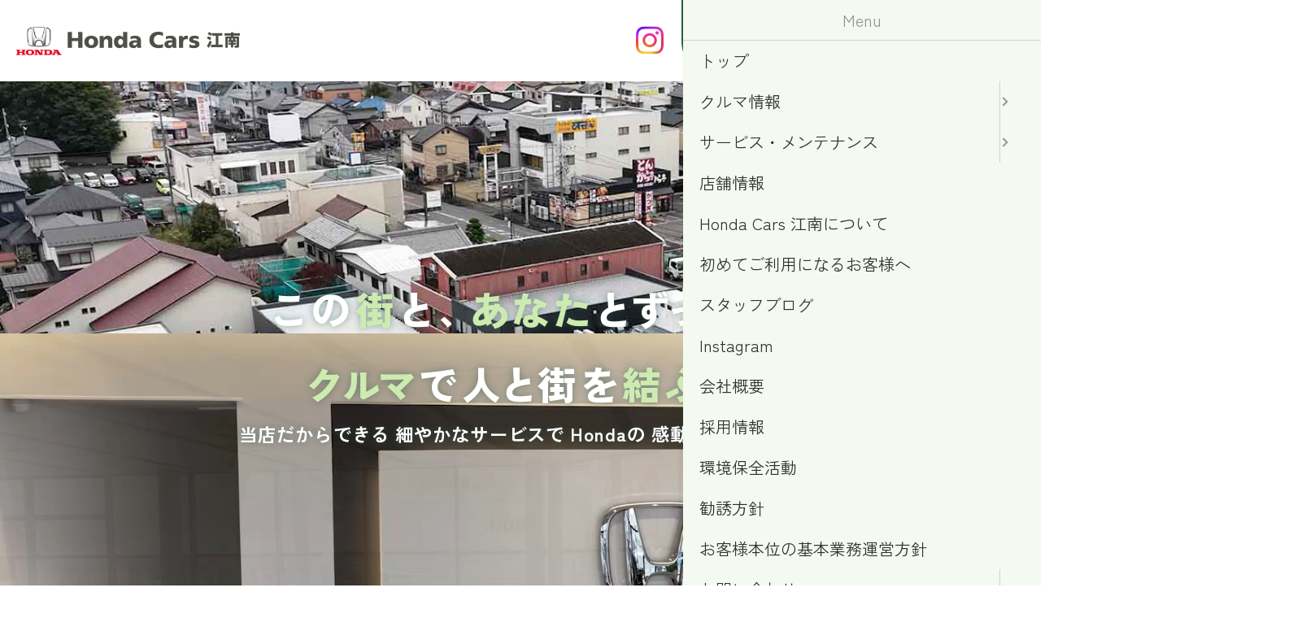

--- FILE ---
content_type: text/html
request_url: https://www.hondacars-konan.co.jp/
body_size: 24261
content:
<!DOCTYPE html>
<html lang="ja">
<head>
  <!-- Global site tag (gtag.js) - Google Analytics -->
<script async src="https://www.googletagmanager.com/gtag/js?id=G-48KKFQFLR7"></script>
<script>
  window.dataLayer = window.dataLayer || [];
  function gtag(){dataLayer.push(arguments);}
  gtag('js', new Date());

  gtag('config', 'G-48KKFQFLR7');
  gtag('config', 'UA-121328394-1');
</script>


  <meta charset="utf-8">
  <meta http-equiv="X-UA-Compatible" content="IE=edge">
  <meta name="keywords" content="ホンダカーズ江南,Honda Cars,ホンダカーズ,ディーラー,新車,中古車,車検,点検,整備,愛知県,江南市"/>

  <title>Honda Cars 江南</title>
  <meta name="description" content="ホンダカーズ江南（株式会社ごとう自動車）は愛知県江南市のホンダ正規ディーラーです。新車・中古車の販売、車検、見積もり、点検、メンテナンス・オイル交換など自動車のことならホンダカーズ江南にお任せください！"/>

  

<meta name="viewport" content="width=device-width,initial-scale=1"/>
<meta name="format-detection" content="telephone=no,address=no"/>
<meta name="robots" content="index,follow"/>
<meta name="googlebot" content="index,follow"/>
<meta property="og:image" content="https://www.hondacars-konan.co.jp/images/cmn_img/ogp-logo.png"/>
<meta property="og:site_name" content="Honda Cars 江南"/>
<meta itemprop="image" content="https://www.hondacars-konan.co.jp/images/cmn_img/ogp-logo.png">

<link rel="preconnect" href="https://fonts.googleapis.com">
<link rel="preconnect" href="https://fonts.gstatic.com" crossorigin>
<link href="https://fonts.googleapis.com/css2?family=Albert+Sans:ital,wght@0,100..900;1,100..900&family=Zen+Kaku+Gothic+Antique:wght@400;500;700&display=swap" rel="stylesheet">

<link rel="manifest" href="https://www.hondacars-konan.co.jp/images/cmn_img/manifest.json">
<link rel="apple-touch-icon" href="https://www.hondacars-konan.co.jp/images/cmn_img/apple-touch-icon.png">

<link href="https://www.hondacars-konan.co.jp/css/common.css" rel="stylesheet">
<link href="https://www.hondacars-konan.co.jp/css/mmenu.css" rel="stylesheet">
<link href="https://www.hondacars-konan.co.jp/css/aos.css" rel="stylesheet">

<script src="https://www.hondacars-konan.co.jp/js/mburger.js" type="module"></script>
<script src="https://www.hondacars-konan.co.jp/js/aos.js" defer></script>


  <meta property="og:title" content="Honda Cars 江南"/>
  <meta property="og:description" content="ホンダカーズ江南（株式会社ごとう自動車）は愛知県江南市のホンダ正規ディーラーです。新車・中古車の販売、車検、見積もり、点検、メンテナンス・オイル交換など自動車のことならホンダカーズ江南にお任せください！"/>
  <meta property="og:url" content="https://www.hondacars-konan.co.jp/"/>
  <meta property="og:type" content="website"/>
  <script type="application/ld+json">
    {
    "@context": "https://schema.org/",
    "@type": "WebSite",
    "name": "Honda Cars 江南（株式会社ごとう自動車）",
    "url": "https://www.hondacars-konan.co.jp/",
    "description" : "ホンダカーズ江南（株式会社ごとう自動車）は愛知県江南市のホンダ正規ディーラーです。新車・中古車の販売、車検、見積もり、点検、メンテナンス・オイル交換など自動車のことならホンダカーズ江南にお任せください！"
  }
  </script>
  <script type="application/ld+json">
    {
      "@context": "http://schema.org",
      "@type": "Corporation",
      "name": "Honda Cars 江南（株式会社ごとう自動車）",
      "URL": "https://www.hondacars-konan.co.jp/",
      "address": {
        "@type": "PostalAddress",
        "postalCode": "483-8271",
        "addressRegion": "愛知県",
        "addressLocality": "江南市古知野町",
        "streetAddress": "桃源36"
      },
      "telephone": "+81-569-32-3080"
    }
  </script>

  <link rel="canonical" href="https://www.hondacars-konan.co.jp/"/>
  <link href="https://fonts.googleapis.com/css2?family=Zen+Kaku+Gothic+Antique:wght@900&display=swap" rel="stylesheet">
  <link href="./css/home-movie.css?20251121" rel="stylesheet">
  <link href="./css/cal.css" rel="stylesheet" />
  <link rel="stylesheet" href="https://cdn.jsdelivr.net/npm/swiper@11/swiper-bundle.min.css" />
</head>



<body class="page--home">
<div id="page">



<!-- header -->
<header class="layout--header" id="header">
  <div class="facade">
    <!-- logo -->
    <div class="facade__logo">
      <a href="https://www.hondacars-konan.co.jp"><img src="https://www.hondacars-konan.co.jp/images/cmn_img/img_logo.png" height="35" width="275" alt="Honda Cars 江南"></a>
    </div>
    <!-- / logo -->

    <!-- navi__inner -->
    <div class="facade__inner">
      <!-- sns -->
      <div class="facade__sns">
        <a href="https://www.instagram.com/hondacarskonan" target="_blank"><img src="https://www.hondacars-konan.co.jp/images/cmn_img/icon_Instagram_gradient.svg" height="43" width="43" alt="Instagram"></a>
      </div>
      <!-- / sns -->
      <!-- navi -->
      <div class="facade__nav">
        <!-- tel -->
        <div class="telephone__wrapper">
          <p class="telephone type--pc"><img src="https://www.hondacars-konan.co.jp/images/cmn_img/icon_tel_lg.png" height="35" width="33" alt="Tel"><span>0587-56-2681</span></p>
          <p class="telephone type--sp"><a href="tel:0587-56-2681"><img src="https://www.hondacars-konan.co.jp/images/cmn_img/icon_tel_lg.png" height="35" width="33" alt="Tel"><span>TEL</span></a></p>
          <p class="telephone__txt">営業時間：10時～19時（定休日：水、第1・3火）</p>
        </div>
        <!-- / tel -->
        <!-- menu -->
        <div class="globalMenu__wrapper">
          <p class="globalMenu"><img src="https://www.hondacars-konan.co.jp/images/cmn_img/icon_menu.svg" height="50" width="50" alt="MENU"></p>
          <p class="globalMenu__text">MENU</p>

          <div class="hamburger-menu">
            <mm-burger
                menu="menu"
                fx="squeeze"
                ease="elastic"
                role="button"
                tabindex="0"
                title="Open the menu"
            ></mm-burger>
          </div>
          <!-- /.hamburger-menu -->
        </div>
        <!-- menu -->
      </div>
      <!-- navi -->
    </div>
    <!-- /.navi__inner -->
  </div>
</header>
<!-- / header -->




<main class="layout--contents">

  <h1 class="heading--hidden">Honda Cars 江南</h1>


  <!-- スタート表示 -->
  <section class="section--outer space--none homeLoading__wrapper">
    <div class="homeLoading__contents">

      <div class="homeLoadingCatch">
        <!-- キャッチコピー -->
        <div class="homeLoadingCopy">
          <p class="homeLoadingCopy__text">
            <span class="text type--1">こ<span class="ls--p0125">の</span><span class="txt--greenD1">街</span>と、</span>
            <span class="text type--2"><span class="txt--greenD1">あなた</span><span class="ls--m005">と</span><span class="ls--m0125">ず</span><span class="ls--m0075">っ</span>と<span class="ls--m025">。</span></span>
            <span class="text type--3"><span class="txt--greenD1"><span class="ls--m0075">クル</span>マ</span>で　</span>
            <span class="text type--4"><span class="ls--m0025">人と</span>街を<span class="txt--greenD1">結ぶ</span><span class="ls--m025">。</span></span>
          </p>
        </div>
        <!-- / キャッチコピー -->
      </div>

    </div>
  </section>
  <!-- /.homeHeroLoading__wrapper -->




  <!-- トップヒーロー動画エリア -->
  <section class="section--outer space--none homeHeroMovie__wrapper">

    <div class="homeHeroMovie__contents">
      <div class="homeHeroMovie__video only--pc">
        <video src="./movie/hero_movie.mp4" type="video/mp4" playsinline loop autoplay muted></video>
      </div>
      <div class="homeHeroMovie__video only--sp">
        <video src="./movie/hero_movie_sp.mp4" type="video/mp4" playsinline loop autoplay muted></video>
      </div>
    </div>

    <div class="homeHeroMovieCatch">
      <!-- キャッチコピー -->
      <div class="homeHeroMovieCopy" data-aos="flip-up" data-aos-delay="200" data-aos-duration="700">
        <p class="homeHeroMovieCopy__text">
          <span class="text type--1">こ<span class="ls--p0125">の</span><span class="txt--green">街</span>と、</span>
          <span class="text type--2"><span class="txt--green">あなた</span><span class="ls--m005">と</span><span class="ls--m0125">ず</span><span class="ls--m0075">っ</span>と<span class="ls--m025">。</span></span>
        </p>
        <p class="homeHeroMovieCopy__text">
          <span class="text type--3"><span class="txt--green"><span class="ls--m0075">クル</span>マ</span>で</span>
          <span class="text type--4"><span class="ls--m0025">人と</span>街を<span class="txt--green">結ぶ</span><span class="ls--m025">。</span></span>
        </p>
      </div>
      <!-- / キャッチコピー -->
      <!-- キャッチフレーズ -->
      <div class="homeHeroMoviePhrase" data-aos="flip-up" data-aos-delay="1000" data-aos-duration="600">
        <p class="homeHeroMoviePhrase__text">
          <span class="text">当店だからできる</span>
          <span class="text">細やかなサービスで</span>
          <span class="text">Hondaの</span>
          <span class="text">感動を届けます。</span>
        </p>
      </div>
      <span></span>
      <!-- / キャッチフレーズ -->
    </div>
    <!-- /.homeHeroMovieCatch -->

  </section>
  <!-- /.homeHeroMovie__wrapper -->


  <!-- ヒーローエリア -->
  <section class="section--outer space--none homeHero__wrapper">
    <div class="homeHero">


      <div class="section--inner homeHeroContents" data-aos="fade-up" data-aos-duration="600">
        <!-- OPEN -->
        <div class="homeHeroChara">
          <div><img src="./images/home/chara_home_hero_20251006.png" height="308" width="600" alt="新ショールーム GRAND OPEN!!"></div>
        </div>
        <!-- OPEN -->

        <!-- バナースライド -->
        <div class="infoSwiper__wrapper" data-aos="fade-up" data-aos-duration="600">
          <div class="swiper infoSwiper">
            <div class="swiper-wrapper">

               <div class="swiper-slide"><a href="https://www.honda.co.jp/N-ONE-e/" target="_blank"><img src="./images/home/slide/slide_honda_01.jpg" height="184" width="450" alt="N-ONE-e" loading="lazy"><div class="swiper-lazy-preloader"></div></a></div>
				<div class="swiper-slide"><a href="https://www.honda.co.jp/VEZEL/" target="_blank"><img src="./images/home/slide/slide_honda_02.jpg" height="184" width="450" alt="PRELUDE" loading="lazy"><div class="swiper-lazy-preloader"></div></a></div>
				<div class="swiper-slide"><a href="https://www.honda.co.jp/PRELUDE/" target="_blank"><img src="./images/home/slide/slide_honda_03.jpg" height="184" width="450" alt="PRELUDE" loading="lazy"><div class="swiper-lazy-preloader"></div></a></div>
              <div class="swiper-slide"><a href="https://www.honda.co.jp/Nbox/" target="_blank"><img src="./images/home/slide/slide_honda_04.jpg" height="184" width="450" alt="N-BOX Joy" loading="lazy"><div class="swiper-lazy-preloader"></div></a></div>
              <div class="swiper-slide"><a href="https://www.honda.co.jp/N-VAN-e/" target="_blank"><img src="./images/home/slide/slide_honda_05.jpg" height="184" width="450" alt="NVAN e:" loading="lazy"><div class="swiper-lazy-preloader"></div></a></div>


              <div class="swiper-slide"><a href="https://moy.hondacars.jp/top?hojin_cd=2167014&kanban_cd=1" target="_blank"><img src="./images/home/slide/slider_maintenance.jpg" height="184" width="450" alt="メンテナンス見積り・予約" loading="lazy"><div class="swiper-lazy-preloader"></div></a></div>
              <div class="swiper-slide"><a href="./aboutus.html#payment"><img src="./images/home/slide/slider_qr_ok.png" height="184" width="450" alt="QR決済 ご利用いただけます" loading="lazy"><div class="swiper-lazy-preloader"></div></a></div>
            </div>
            <div class="swiper-button-next"></div>
            <div class="swiper-button-prev"></div>
            <div class="swiper-pagination"></div>
          </div>

          <!-- btn -->
          <div class="btnWrap--flexC">
            <p class="btn type--s"><a href="https://www.honda.co.jp/auto-lineup" target="_blank"><span class="ls--m0075">カーラインアップ</span></a></p>
            <p class="btn type--s"><a href="https://hondacars.jp/aichi/campaign/index.html" target="_blank"><span class="ls--m0075">キャンペーン情報</span></a></p>
          </div>
          <!-- btn -->

        </div>
        <!-- / バナースライド -->
      </div>

    </div>
    <!-- /.homeHero -->
  </section>
  <!-- /.homeHeroWrapper -->




  <!-- Honda Cars 江南　施設MAP -->
  <section class="section--outer homeFacility__wrapper" id="homeFacilityArea">
    <div class="section--inner">
      <h2 class="heading--engUp type--left"><span class="eng">FACILITY MAP</span><span class="text"><span class="newline">Honda Cars 江南</span>　<span class="newline">施設MAP</span></span></h2>
      <!-- 施設MAP -->
      <div class="homeFacility">
        <div class="homeFacility__finger">
          <img src="./images/home/img_home_facilitymap_finger.png" height="360" width="326" alt="マップを動かしてアイコンを押します">
        </div>
        <div class="homeFacility__deco">
          <img src="./images/home/img_home_facilitymap_deco.png" height="137" width="390" alt="FACILITY MAP">
        </div>

        <div class="homeFacility__mapWrapper">
          <div class="homeFacility__map"><img src="./images/home/img_home_facilitymap_base.jpg" height="700" width="1160" alt="施設マップ部分">

            <!-- 複数のピン画像 -->
            <!--
            <div class="homeFacility__pin pin&#45;&#45;u-outlet" data-title="U-Outlet" data-desc="アウトレット中古車 U-Outlet の在庫車をご覧いただけます。" data-img="./images/home/img_home_facilitymap_modal_in-preparation.png" data-icon="./images/home/img_home_facilitymap_pin_u-outlet-v.png"><img src="./images/home/img_home_facilitymap_pin_u-outlet.png" height="77" width="92" alt="U-Outlet"></div>
            -->
            <div class="homeFacility__pin pin--u-select" data-title="U-Select" data-desc="Honda の認定中古車 U-Select 在庫車をご覧いただけます。" data-img="./images/home/img_home_facilitymap_modal_u-select.jpg" data-icon="./images/home/img_home_facilitymap_pin_u-select.png"><img src="./images/home/img_home_facilitymap_pin_u-select.png" height="92" width="77" alt="U-Select"></div>
            <div class="homeFacility__pin pin--newcar" data-title="展示試乗車" data-desc="展示車・試乗車をご用意しております。試乗のご希望はスタッフにお声がけください。" data-img="./images/home/img_home_facilitymap_modal_newcar.jpg" data-icon="./images/home/img_home_facilitymap_pin_newcar.png"><img src="./images/home/img_home_facilitymap_pin_newcar.png" height="92" width="77" alt="展示試乗車"></div>
            <div class="homeFacility__pin pin--entrance" data-title="出入口" data-desc="当店の出入り口はこちら。Honda Cars 江南へ、ようこそ！" data-img="./images/home/img_home_facilitymap_modal_entrance.jpg" data-icon="./images/home/img_home_facilitymap_pin_entrance.png"><img src="./images/home/img_home_facilitymap_pin_entrance.png" height="92" width="77" alt="出入口"></div>
            <!--
            <div class="homeFacility__pin pin&#45;&#45;w-parking" data-title="車いす用駐車スペース" data-desc="車いすをご利用のお客様は、こちらの駐車スペースをご利用ください。" data-img="./images/home/img_home_facilitymap_modal_w-parking.jpg" data-icon="./images/home/img_home_facilitymap_pin_w-parking.png"><img src="./images/home/img_home_facilitymap_pin_w-parking.png" height="92" width="77" alt="車いす用駐車スペース"></div>
            -->
            <div class="homeFacility__pin pin--charging" data-title="充電スポット" data-desc="EV車向け充電スポットです。ご利用の際はスタッフへお声がけください。" data-img="./images/home/img_home_facilitymap_modal_charging.jpg" data-icon="./images/home/img_home_facilitymap_pin_charging.png"><img src="./images/home/img_home_facilitymap_pin_charging.png" height="92" width="77" alt="充電スポット"></div>
            <div class="homeFacility__pin pin--delivery" data-title="納車スペース" data-desc="ご納車の際、雨でも安心。半屋内型のご納車スペースです。" data-img="./images/home/img_home_facilitymap_modal_delivery.jpg" data-icon="./images/home/img_home_facilitymap_pin_delivery.png"><img src="./images/home/img_home_facilitymap_pin_delivery.png" height="92" width="77" alt="納車スペース"></div>
            <div class="homeFacility__pin pin--maintenance" data-title="整備工場" data-desc="車検や点検など各種メンテナンスを施工する、整備工場です。" data-img="./images/home/img_home_facilitymap_modal_maintenance.jpg" data-icon="./images/home/img_home_facilitymap_pin_maintenance.png"><img src="./images/home/img_home_facilitymap_pin_maintenance.png" height="92" width="77" alt="整備工場"></div>
            <div class="homeFacility__pin pin--reception" data-title="受付" data-desc="スタッフが店舗にお越しのお客様をお迎えいたします。" data-img="./images/home/img_home_facilitymap_modal_reception.jpg" data-icon="./images/home/img_home_facilitymap_pin_reception.png"><img src="./images/home/img_home_facilitymap_pin_reception.png" height="92" width="77" alt="受付"></div>
            <div class="homeFacility__pin pin--lobby" data-title="ロビースペース" data-desc="ご案内までお待ちいただく、落ち着いた雰囲気のロビースペースです。" data-img="./images/home/img_home_facilitymap_modal_lobby.jpg" data-icon="./images/home/img_home_facilitymap_pin_lobby.png"><img src="./images/home/img_home_facilitymap_pin_lobby.png" height="92" width="77" alt="ロビースペース"></div>
            <div class="homeFacility__pin pin--relax" data-title="リラックススペース" data-desc="メンテナンスの待ち時間などに、お寛ぎいただけるスペースです。" data-img="./images/home/img_home_facilitymap_modal_relax.jpg?20251027" data-icon="./images/home/img_home_facilitymap_pin_relax.png"><img src="./images/home/img_home_facilitymap_pin_relax.png" height="92" width="77" alt="リラックススペース"></div>
            <div class="homeFacility__pin pin--kids" data-title="キッズコーナー" data-desc="お子様がおもちゃで遊べるスペースです。お打合せやご商談中も目が届く、店舗の中心部にあります。" data-img="./images/home/img_home_facilitymap_modal_kids.jpg" data-icon="./images/home/img_home_facilitymap_pin_kids.png"><img src="./images/home/img_home_facilitymap_pin_kids.png" height="92" width="77" alt="キッズコーナー"></div>
            <div class="homeFacility__pin pin--meeting" data-title="ミーティングスペース" data-desc="色々な用途でご利用いただける、和やかで開放的なお打合せスペースです。" data-img="./images/home/img_home_facilitymap_modal_meeting.jpg" data-icon="./images/home/img_home_facilitymap_pin_meeting.png"><img src="./images/home/img_home_facilitymap_pin_meeting.png" height="92" width="77" alt="ミーティングスペース"></div>
            <div class="homeFacility__pin pin--negotiation" data-title="商談スペース" data-desc="ご商談などでご利用いただく、落ち着いた色合いの半個室型スペースです。" data-img="./images/home/img_home_facilitymap_modal_negotiation.jpg" data-icon="./images/home/img_home_facilitymap_pin_negotiation.png"><img src="./images/home/img_home_facilitymap_pin_negotiation.png" alt="商談スペース"></div>
            <div class="homeFacility__pin pin--wc" data-title="トイレ" data-desc="バリアフリー仕様のお手洗いです。お隣に授乳室もございます。" data-img="./images/home/img_home_facilitymap_modal_wc.jpg" data-icon="./images/home/img_home_facilitymap_pin_wc.png"><img src="./images/home/img_home_facilitymap_pin_wc.png" height="92" width="77" alt="トイレ"></div>
            <div class="homeFacility__pin pin--nursing" data-title="授乳室" data-desc="個室タイプの授乳室です。おむつ替え用のベビーシート、洗面台、椅子、コンセントがございます。" data-img="./images/home/img_home_facilitymap_modal_nursing.jpg" data-icon="./images/home/img_home_facilitymap_pin_nursing.png"><img src="./images/home/img_home_facilitymap_pin_nursing.png" height="92" width="77" alt="授乳室"></div>
          </div>
        </div>
        <!-- /.homeFacility__map -->

        <!-- Check -->
        <div class="homeFacility__chara"><img src="./images/home/chara_home_facilitymap.png" height="297" width="322" alt="Check!"></div>

      </div>
      <p class="txt--annotation txt--center">※MAP画像上のアイコンを押すと、施設の説明が表示されます。</p>
      <!-- / 施設MAP -->
    </div>

    <!-- Honda Cars 江南　施設MAP　モーダルウィンドウ用 -->
    <section class="homeFacility__modalWrapper">
      <!-- モーダルウィンドウ -->
      <div id="modal" class="homeFacility__modal">
        <div class="homeFacility__modal--content">
          <span class="homeFacility__close">&times;</span>
          <img id="modal-img" src="" alt="">
          <div class="homeFacility__modal--title">
            <div>
              <img id="modal-icon" src="" alt="">
            </div>
            <h3 id="modal-title"></h3>
          </div>
          <p id="modal-desc"></p>
        </div>
      </div>
    </section>
    <!-- Honda Cars 江南　施設MAP　モーダルウィンドウ用 -->
  </section>
  <!-- / Honda Cars 江南　施設MAP -->




  <div class="section--outer homeShopArea" id="shop-info">
    <div class="section--innerSlim" data-aos="fade-up">

      <!-- Honda Cars 江南　古知野店 -->
      <section class="homeShopInfo">
        <h2 class="heading--engUp type--left"><span class="eng">SHOP INFORMATION</span><span class="text"><span class="newline">Honda Cars 江南</span>　<span class="newline">古知野店</span></span></h2>

        <div class="shopInfo__wrapper">
          <!-- 店舗情報 -->
          <div class="shopInfo">
            <dl class="shopInfo__List">
              <dt><img src="./images/home/icon_home_location.png" height="20" width="16" alt="所在地"><span>所在地</span></dt>
              <dd>〒483-8271　愛知県江南市古知野町桃源36</dd>
              <dt><img src="./images/home/icon_home_tel.png" height="19" width="18" alt="電話番号"><span>電話番号</span></dt>
              <dd>0587-56-2681</dd>
              <dt><img src="./images/home/icon_home_fax.png" height="17" width="20" alt="FAX番号"><span>FAX番号</span></dt>
              <dd>0587-54-6658</dd>
              <dt><img src="./images/home/icon_home_hours.png" height="19" width="19" alt="営業時間"><span>営業時間</span></dt>
              <dd>10:00 - 19:00</dd>
              <dt><img src="./images/home/icon_home_closed.png" height="20" width="20" alt="定休日"><span>定休日</span></dt>
              <dd>水曜日、第1・3火曜日<br>
              <span class="txt--annotation">※その他休業日がございます。<br>　詳しくはカレンダーを御覧ください。</span></dd>
            </dl>
            <div class="shopInfo__mark"><img src="./images/home/img_home_shopinfo_uselect.png" height="50" width="310" alt="Honda 認定中古車 U-Select 認定中古車取扱店"></div>
          </div>
          <!-- / 店舗情報 -->
          <!-- Instagram -->
          <div class="shopInfoSns">
            <div class="shopInfoSns__instagram">
              <div class="shopInfoSns__post">
                <script>(function(html){html.className = html.className.replace(/\bno-js\b/,'js')})(document.documentElement);</script>
<title>スタッフブログ｜Honda Cars 江南 &#8211; Honda Cars 江南のスタッフブログです。お知らせ、お得な情報、スタッフの日常など、様々な情報をお届けします。</title>
<meta name='robots' content='max-image-preview:large' />
	<style>img:is([sizes="auto" i], [sizes^="auto," i]) { contain-intrinsic-size: 3000px 1500px }</style>
	<script>
window._wpemojiSettings = {"baseUrl":"https:\/\/s.w.org\/images\/core\/emoji\/16.0.1\/72x72\/","ext":".png","svgUrl":"https:\/\/s.w.org\/images\/core\/emoji\/16.0.1\/svg\/","svgExt":".svg","source":{"concatemoji":"https:\/\/www.hondacars-konan.co.jp\/blog\/wp-includes\/js\/wp-emoji-release.min.js?ver=6.8.3"}};
/*! This file is auto-generated */
!function(s,n){var o,i,e;function c(e){try{var t={supportTests:e,timestamp:(new Date).valueOf()};sessionStorage.setItem(o,JSON.stringify(t))}catch(e){}}function p(e,t,n){e.clearRect(0,0,e.canvas.width,e.canvas.height),e.fillText(t,0,0);var t=new Uint32Array(e.getImageData(0,0,e.canvas.width,e.canvas.height).data),a=(e.clearRect(0,0,e.canvas.width,e.canvas.height),e.fillText(n,0,0),new Uint32Array(e.getImageData(0,0,e.canvas.width,e.canvas.height).data));return t.every(function(e,t){return e===a[t]})}function u(e,t){e.clearRect(0,0,e.canvas.width,e.canvas.height),e.fillText(t,0,0);for(var n=e.getImageData(16,16,1,1),a=0;a<n.data.length;a++)if(0!==n.data[a])return!1;return!0}function f(e,t,n,a){switch(t){case"flag":return n(e,"\ud83c\udff3\ufe0f\u200d\u26a7\ufe0f","\ud83c\udff3\ufe0f\u200b\u26a7\ufe0f")?!1:!n(e,"\ud83c\udde8\ud83c\uddf6","\ud83c\udde8\u200b\ud83c\uddf6")&&!n(e,"\ud83c\udff4\udb40\udc67\udb40\udc62\udb40\udc65\udb40\udc6e\udb40\udc67\udb40\udc7f","\ud83c\udff4\u200b\udb40\udc67\u200b\udb40\udc62\u200b\udb40\udc65\u200b\udb40\udc6e\u200b\udb40\udc67\u200b\udb40\udc7f");case"emoji":return!a(e,"\ud83e\udedf")}return!1}function g(e,t,n,a){var r="undefined"!=typeof WorkerGlobalScope&&self instanceof WorkerGlobalScope?new OffscreenCanvas(300,150):s.createElement("canvas"),o=r.getContext("2d",{willReadFrequently:!0}),i=(o.textBaseline="top",o.font="600 32px Arial",{});return e.forEach(function(e){i[e]=t(o,e,n,a)}),i}function t(e){var t=s.createElement("script");t.src=e,t.defer=!0,s.head.appendChild(t)}"undefined"!=typeof Promise&&(o="wpEmojiSettingsSupports",i=["flag","emoji"],n.supports={everything:!0,everythingExceptFlag:!0},e=new Promise(function(e){s.addEventListener("DOMContentLoaded",e,{once:!0})}),new Promise(function(t){var n=function(){try{var e=JSON.parse(sessionStorage.getItem(o));if("object"==typeof e&&"number"==typeof e.timestamp&&(new Date).valueOf()<e.timestamp+604800&&"object"==typeof e.supportTests)return e.supportTests}catch(e){}return null}();if(!n){if("undefined"!=typeof Worker&&"undefined"!=typeof OffscreenCanvas&&"undefined"!=typeof URL&&URL.createObjectURL&&"undefined"!=typeof Blob)try{var e="postMessage("+g.toString()+"("+[JSON.stringify(i),f.toString(),p.toString(),u.toString()].join(",")+"));",a=new Blob([e],{type:"text/javascript"}),r=new Worker(URL.createObjectURL(a),{name:"wpTestEmojiSupports"});return void(r.onmessage=function(e){c(n=e.data),r.terminate(),t(n)})}catch(e){}c(n=g(i,f,p,u))}t(n)}).then(function(e){for(var t in e)n.supports[t]=e[t],n.supports.everything=n.supports.everything&&n.supports[t],"flag"!==t&&(n.supports.everythingExceptFlag=n.supports.everythingExceptFlag&&n.supports[t]);n.supports.everythingExceptFlag=n.supports.everythingExceptFlag&&!n.supports.flag,n.DOMReady=!1,n.readyCallback=function(){n.DOMReady=!0}}).then(function(){return e}).then(function(){var e;n.supports.everything||(n.readyCallback(),(e=n.source||{}).concatemoji?t(e.concatemoji):e.wpemoji&&e.twemoji&&(t(e.twemoji),t(e.wpemoji)))}))}((window,document),window._wpemojiSettings);
</script>
<link rel='stylesheet' id='sbi_styles-css' href='https://www.hondacars-konan.co.jp/blog/wp-content/plugins/instagram-feed/css/sbi-styles.min.css?ver=6.9.1' media='all' />
<style id='wp-emoji-styles-inline-css'>

	img.wp-smiley, img.emoji {
		display: inline !important;
		border: none !important;
		box-shadow: none !important;
		height: 1em !important;
		width: 1em !important;
		margin: 0 0.07em !important;
		vertical-align: -0.1em !important;
		background: none !important;
		padding: 0 !important;
	}
</style>
<link rel='stylesheet' id='wp-block-library-css' href='https://www.hondacars-konan.co.jp/blog/wp-includes/css/dist/block-library/style.min.css?ver=6.8.3' media='all' />
<style id='wp-block-library-theme-inline-css'>
.wp-block-audio :where(figcaption){color:#555;font-size:13px;text-align:center}.is-dark-theme .wp-block-audio :where(figcaption){color:#ffffffa6}.wp-block-audio{margin:0 0 1em}.wp-block-code{border:1px solid #ccc;border-radius:4px;font-family:Menlo,Consolas,monaco,monospace;padding:.8em 1em}.wp-block-embed :where(figcaption){color:#555;font-size:13px;text-align:center}.is-dark-theme .wp-block-embed :where(figcaption){color:#ffffffa6}.wp-block-embed{margin:0 0 1em}.blocks-gallery-caption{color:#555;font-size:13px;text-align:center}.is-dark-theme .blocks-gallery-caption{color:#ffffffa6}:root :where(.wp-block-image figcaption){color:#555;font-size:13px;text-align:center}.is-dark-theme :root :where(.wp-block-image figcaption){color:#ffffffa6}.wp-block-image{margin:0 0 1em}.wp-block-pullquote{border-bottom:4px solid;border-top:4px solid;color:currentColor;margin-bottom:1.75em}.wp-block-pullquote cite,.wp-block-pullquote footer,.wp-block-pullquote__citation{color:currentColor;font-size:.8125em;font-style:normal;text-transform:uppercase}.wp-block-quote{border-left:.25em solid;margin:0 0 1.75em;padding-left:1em}.wp-block-quote cite,.wp-block-quote footer{color:currentColor;font-size:.8125em;font-style:normal;position:relative}.wp-block-quote:where(.has-text-align-right){border-left:none;border-right:.25em solid;padding-left:0;padding-right:1em}.wp-block-quote:where(.has-text-align-center){border:none;padding-left:0}.wp-block-quote.is-large,.wp-block-quote.is-style-large,.wp-block-quote:where(.is-style-plain){border:none}.wp-block-search .wp-block-search__label{font-weight:700}.wp-block-search__button{border:1px solid #ccc;padding:.375em .625em}:where(.wp-block-group.has-background){padding:1.25em 2.375em}.wp-block-separator.has-css-opacity{opacity:.4}.wp-block-separator{border:none;border-bottom:2px solid;margin-left:auto;margin-right:auto}.wp-block-separator.has-alpha-channel-opacity{opacity:1}.wp-block-separator:not(.is-style-wide):not(.is-style-dots){width:100px}.wp-block-separator.has-background:not(.is-style-dots){border-bottom:none;height:1px}.wp-block-separator.has-background:not(.is-style-wide):not(.is-style-dots){height:2px}.wp-block-table{margin:0 0 1em}.wp-block-table td,.wp-block-table th{word-break:normal}.wp-block-table :where(figcaption){color:#555;font-size:13px;text-align:center}.is-dark-theme .wp-block-table :where(figcaption){color:#ffffffa6}.wp-block-video :where(figcaption){color:#555;font-size:13px;text-align:center}.is-dark-theme .wp-block-video :where(figcaption){color:#ffffffa6}.wp-block-video{margin:0 0 1em}:root :where(.wp-block-template-part.has-background){margin-bottom:0;margin-top:0;padding:1.25em 2.375em}
</style>
<style id='classic-theme-styles-inline-css'>
/*! This file is auto-generated */
.wp-block-button__link{color:#fff;background-color:#32373c;border-radius:9999px;box-shadow:none;text-decoration:none;padding:calc(.667em + 2px) calc(1.333em + 2px);font-size:1.125em}.wp-block-file__button{background:#32373c;color:#fff;text-decoration:none}
</style>
<style id='global-styles-inline-css'>
:root{--wp--preset--aspect-ratio--square: 1;--wp--preset--aspect-ratio--4-3: 4/3;--wp--preset--aspect-ratio--3-4: 3/4;--wp--preset--aspect-ratio--3-2: 3/2;--wp--preset--aspect-ratio--2-3: 2/3;--wp--preset--aspect-ratio--16-9: 16/9;--wp--preset--aspect-ratio--9-16: 9/16;--wp--preset--color--black: #000000;--wp--preset--color--cyan-bluish-gray: #abb8c3;--wp--preset--color--white: #fff;--wp--preset--color--pale-pink: #f78da7;--wp--preset--color--vivid-red: #cf2e2e;--wp--preset--color--luminous-vivid-orange: #ff6900;--wp--preset--color--luminous-vivid-amber: #fcb900;--wp--preset--color--light-green-cyan: #7bdcb5;--wp--preset--color--vivid-green-cyan: #00d084;--wp--preset--color--pale-cyan-blue: #8ed1fc;--wp--preset--color--vivid-cyan-blue: #0693e3;--wp--preset--color--vivid-purple: #9b51e0;--wp--preset--color--dark-gray: #1a1a1a;--wp--preset--color--medium-gray: #686868;--wp--preset--color--light-gray: #e5e5e5;--wp--preset--color--blue-gray: #4d545c;--wp--preset--color--bright-blue: #007acc;--wp--preset--color--light-blue: #9adffd;--wp--preset--color--dark-brown: #402b30;--wp--preset--color--medium-brown: #774e24;--wp--preset--color--dark-red: #640c1f;--wp--preset--color--bright-red: #ff675f;--wp--preset--color--yellow: #ffef8e;--wp--preset--gradient--vivid-cyan-blue-to-vivid-purple: linear-gradient(135deg,rgba(6,147,227,1) 0%,rgb(155,81,224) 100%);--wp--preset--gradient--light-green-cyan-to-vivid-green-cyan: linear-gradient(135deg,rgb(122,220,180) 0%,rgb(0,208,130) 100%);--wp--preset--gradient--luminous-vivid-amber-to-luminous-vivid-orange: linear-gradient(135deg,rgba(252,185,0,1) 0%,rgba(255,105,0,1) 100%);--wp--preset--gradient--luminous-vivid-orange-to-vivid-red: linear-gradient(135deg,rgba(255,105,0,1) 0%,rgb(207,46,46) 100%);--wp--preset--gradient--very-light-gray-to-cyan-bluish-gray: linear-gradient(135deg,rgb(238,238,238) 0%,rgb(169,184,195) 100%);--wp--preset--gradient--cool-to-warm-spectrum: linear-gradient(135deg,rgb(74,234,220) 0%,rgb(151,120,209) 20%,rgb(207,42,186) 40%,rgb(238,44,130) 60%,rgb(251,105,98) 80%,rgb(254,248,76) 100%);--wp--preset--gradient--blush-light-purple: linear-gradient(135deg,rgb(255,206,236) 0%,rgb(152,150,240) 100%);--wp--preset--gradient--blush-bordeaux: linear-gradient(135deg,rgb(254,205,165) 0%,rgb(254,45,45) 50%,rgb(107,0,62) 100%);--wp--preset--gradient--luminous-dusk: linear-gradient(135deg,rgb(255,203,112) 0%,rgb(199,81,192) 50%,rgb(65,88,208) 100%);--wp--preset--gradient--pale-ocean: linear-gradient(135deg,rgb(255,245,203) 0%,rgb(182,227,212) 50%,rgb(51,167,181) 100%);--wp--preset--gradient--electric-grass: linear-gradient(135deg,rgb(202,248,128) 0%,rgb(113,206,126) 100%);--wp--preset--gradient--midnight: linear-gradient(135deg,rgb(2,3,129) 0%,rgb(40,116,252) 100%);--wp--preset--font-size--small: 13px;--wp--preset--font-size--medium: 20px;--wp--preset--font-size--large: 36px;--wp--preset--font-size--x-large: 42px;--wp--preset--spacing--20: 0.44rem;--wp--preset--spacing--30: 0.67rem;--wp--preset--spacing--40: 1rem;--wp--preset--spacing--50: 1.5rem;--wp--preset--spacing--60: 2.25rem;--wp--preset--spacing--70: 3.38rem;--wp--preset--spacing--80: 5.06rem;--wp--preset--shadow--natural: 6px 6px 9px rgba(0, 0, 0, 0.2);--wp--preset--shadow--deep: 12px 12px 50px rgba(0, 0, 0, 0.4);--wp--preset--shadow--sharp: 6px 6px 0px rgba(0, 0, 0, 0.2);--wp--preset--shadow--outlined: 6px 6px 0px -3px rgba(255, 255, 255, 1), 6px 6px rgba(0, 0, 0, 1);--wp--preset--shadow--crisp: 6px 6px 0px rgba(0, 0, 0, 1);}:where(.is-layout-flex){gap: 0.5em;}:where(.is-layout-grid){gap: 0.5em;}body .is-layout-flex{display: flex;}.is-layout-flex{flex-wrap: wrap;align-items: center;}.is-layout-flex > :is(*, div){margin: 0;}body .is-layout-grid{display: grid;}.is-layout-grid > :is(*, div){margin: 0;}:where(.wp-block-columns.is-layout-flex){gap: 2em;}:where(.wp-block-columns.is-layout-grid){gap: 2em;}:where(.wp-block-post-template.is-layout-flex){gap: 1.25em;}:where(.wp-block-post-template.is-layout-grid){gap: 1.25em;}.has-black-color{color: var(--wp--preset--color--black) !important;}.has-cyan-bluish-gray-color{color: var(--wp--preset--color--cyan-bluish-gray) !important;}.has-white-color{color: var(--wp--preset--color--white) !important;}.has-pale-pink-color{color: var(--wp--preset--color--pale-pink) !important;}.has-vivid-red-color{color: var(--wp--preset--color--vivid-red) !important;}.has-luminous-vivid-orange-color{color: var(--wp--preset--color--luminous-vivid-orange) !important;}.has-luminous-vivid-amber-color{color: var(--wp--preset--color--luminous-vivid-amber) !important;}.has-light-green-cyan-color{color: var(--wp--preset--color--light-green-cyan) !important;}.has-vivid-green-cyan-color{color: var(--wp--preset--color--vivid-green-cyan) !important;}.has-pale-cyan-blue-color{color: var(--wp--preset--color--pale-cyan-blue) !important;}.has-vivid-cyan-blue-color{color: var(--wp--preset--color--vivid-cyan-blue) !important;}.has-vivid-purple-color{color: var(--wp--preset--color--vivid-purple) !important;}.has-black-background-color{background-color: var(--wp--preset--color--black) !important;}.has-cyan-bluish-gray-background-color{background-color: var(--wp--preset--color--cyan-bluish-gray) !important;}.has-white-background-color{background-color: var(--wp--preset--color--white) !important;}.has-pale-pink-background-color{background-color: var(--wp--preset--color--pale-pink) !important;}.has-vivid-red-background-color{background-color: var(--wp--preset--color--vivid-red) !important;}.has-luminous-vivid-orange-background-color{background-color: var(--wp--preset--color--luminous-vivid-orange) !important;}.has-luminous-vivid-amber-background-color{background-color: var(--wp--preset--color--luminous-vivid-amber) !important;}.has-light-green-cyan-background-color{background-color: var(--wp--preset--color--light-green-cyan) !important;}.has-vivid-green-cyan-background-color{background-color: var(--wp--preset--color--vivid-green-cyan) !important;}.has-pale-cyan-blue-background-color{background-color: var(--wp--preset--color--pale-cyan-blue) !important;}.has-vivid-cyan-blue-background-color{background-color: var(--wp--preset--color--vivid-cyan-blue) !important;}.has-vivid-purple-background-color{background-color: var(--wp--preset--color--vivid-purple) !important;}.has-black-border-color{border-color: var(--wp--preset--color--black) !important;}.has-cyan-bluish-gray-border-color{border-color: var(--wp--preset--color--cyan-bluish-gray) !important;}.has-white-border-color{border-color: var(--wp--preset--color--white) !important;}.has-pale-pink-border-color{border-color: var(--wp--preset--color--pale-pink) !important;}.has-vivid-red-border-color{border-color: var(--wp--preset--color--vivid-red) !important;}.has-luminous-vivid-orange-border-color{border-color: var(--wp--preset--color--luminous-vivid-orange) !important;}.has-luminous-vivid-amber-border-color{border-color: var(--wp--preset--color--luminous-vivid-amber) !important;}.has-light-green-cyan-border-color{border-color: var(--wp--preset--color--light-green-cyan) !important;}.has-vivid-green-cyan-border-color{border-color: var(--wp--preset--color--vivid-green-cyan) !important;}.has-pale-cyan-blue-border-color{border-color: var(--wp--preset--color--pale-cyan-blue) !important;}.has-vivid-cyan-blue-border-color{border-color: var(--wp--preset--color--vivid-cyan-blue) !important;}.has-vivid-purple-border-color{border-color: var(--wp--preset--color--vivid-purple) !important;}.has-vivid-cyan-blue-to-vivid-purple-gradient-background{background: var(--wp--preset--gradient--vivid-cyan-blue-to-vivid-purple) !important;}.has-light-green-cyan-to-vivid-green-cyan-gradient-background{background: var(--wp--preset--gradient--light-green-cyan-to-vivid-green-cyan) !important;}.has-luminous-vivid-amber-to-luminous-vivid-orange-gradient-background{background: var(--wp--preset--gradient--luminous-vivid-amber-to-luminous-vivid-orange) !important;}.has-luminous-vivid-orange-to-vivid-red-gradient-background{background: var(--wp--preset--gradient--luminous-vivid-orange-to-vivid-red) !important;}.has-very-light-gray-to-cyan-bluish-gray-gradient-background{background: var(--wp--preset--gradient--very-light-gray-to-cyan-bluish-gray) !important;}.has-cool-to-warm-spectrum-gradient-background{background: var(--wp--preset--gradient--cool-to-warm-spectrum) !important;}.has-blush-light-purple-gradient-background{background: var(--wp--preset--gradient--blush-light-purple) !important;}.has-blush-bordeaux-gradient-background{background: var(--wp--preset--gradient--blush-bordeaux) !important;}.has-luminous-dusk-gradient-background{background: var(--wp--preset--gradient--luminous-dusk) !important;}.has-pale-ocean-gradient-background{background: var(--wp--preset--gradient--pale-ocean) !important;}.has-electric-grass-gradient-background{background: var(--wp--preset--gradient--electric-grass) !important;}.has-midnight-gradient-background{background: var(--wp--preset--gradient--midnight) !important;}.has-small-font-size{font-size: var(--wp--preset--font-size--small) !important;}.has-medium-font-size{font-size: var(--wp--preset--font-size--medium) !important;}.has-large-font-size{font-size: var(--wp--preset--font-size--large) !important;}.has-x-large-font-size{font-size: var(--wp--preset--font-size--x-large) !important;}
:where(.wp-block-post-template.is-layout-flex){gap: 1.25em;}:where(.wp-block-post-template.is-layout-grid){gap: 1.25em;}
:where(.wp-block-columns.is-layout-flex){gap: 2em;}:where(.wp-block-columns.is-layout-grid){gap: 2em;}
:root :where(.wp-block-pullquote){font-size: 1.5em;line-height: 1.6;}
</style>
<link rel='stylesheet' id='twentysixteen-fonts-css' href='https://www.hondacars-konan.co.jp/blog/wp-content/themes/mytheme2025/fonts/merriweather-plus-montserrat-plus-inconsolata.css?ver=20230328' media='all' />
<link rel='stylesheet' id='genericons-css' href='https://www.hondacars-konan.co.jp/blog/wp-content/themes/mytheme2025/genericons/genericons.css?ver=20201208' media='all' />
<link rel='stylesheet' id='twentysixteen-style-css' href='https://www.hondacars-konan.co.jp/blog/wp-content/themes/mytheme2025/style.css?ver=20250415' media='all' />
<link rel='stylesheet' id='twentysixteen-block-style-css' href='https://www.hondacars-konan.co.jp/blog/wp-content/themes/mytheme2025/css/blocks.css?ver=20240817' media='all' />
<!--[if lt IE 10]>
<link rel='stylesheet' id='twentysixteen-ie-css' href='https://www.hondacars-konan.co.jp/blog/wp-content/themes/mytheme2025/css/ie.css?ver=20170530' media='all' />
<![endif]-->
<!--[if lt IE 9]>
<link rel='stylesheet' id='twentysixteen-ie8-css' href='https://www.hondacars-konan.co.jp/blog/wp-content/themes/mytheme2025/css/ie8.css?ver=20170530' media='all' />
<![endif]-->
<!--[if lt IE 8]>
<link rel='stylesheet' id='twentysixteen-ie7-css' href='https://www.hondacars-konan.co.jp/blog/wp-content/themes/mytheme2025/css/ie7.css?ver=20170530' media='all' />
<![endif]-->
<link rel='stylesheet' id='wp-pagenavi-css' href='https://www.hondacars-konan.co.jp/blog/wp-content/plugins/wp-pagenavi/pagenavi-css.css?ver=2.70' media='all' />
<!--[if lt IE 9]>
<script src="https://www.hondacars-konan.co.jp/blog/wp-content/themes/mytheme2025/js/html5.js?ver=3.7.3" id="twentysixteen-html5-js"></script>
<![endif]-->
<script src="https://www.hondacars-konan.co.jp/blog/wp-includes/js/jquery/jquery.min.js?ver=3.7.1" id="jquery-core-js"></script>
<script src="https://www.hondacars-konan.co.jp/blog/wp-includes/js/jquery/jquery-migrate.min.js?ver=3.4.1" id="jquery-migrate-js"></script>
<script id="twentysixteen-script-js-extra">
var screenReaderText = {"expand":"\u30b5\u30d6\u30e1\u30cb\u30e5\u30fc\u3092\u5c55\u958b","collapse":"\u30b5\u30d6\u30e1\u30cb\u30e5\u30fc\u3092\u9589\u3058\u308b"};
</script>
<script src="https://www.hondacars-konan.co.jp/blog/wp-content/themes/mytheme2025/js/functions.js?ver=20230629" id="twentysixteen-script-js" defer data-wp-strategy="defer"></script>
<link rel="https://api.w.org/" href="https://www.hondacars-konan.co.jp/blog/index.php?rest_route=/" /><style>
    /* wp 上書き */
    :root {
        --wp--preset--font-size--large: 20px;
        --wp--preset--font-size--normal: 20px !important;
    }
</style>
<div class="index-recent-wrap">

<div id="sb_instagram"  class="sbi sbi_mob_col_1 sbi_tab_col_1 sbi_col_1 sbi_width_resp sbi_palette_custom_6"	 data-feedid="*6"  data-res="auto" data-cols="1" data-colsmobile="1" data-colstablet="1" data-num="1" data-nummobile="1" data-item-padding="0"	 data-shortcode-atts="{&quot;feed&quot;:&quot;6&quot;}"  data-postid="" data-locatornonce="5da22fee3a" data-imageaspectratio="1:1" data-sbi-flags="favorLocal">
	
	<div id="sbi_images" >
		<div class="sbi_item sbi_type_carousel sbi_new sbi_transition"
	id="sbi_18122636035555149" data-date="1768726806">
	<div class="sbi_photo_wrap">
		<a class="sbi_photo" href="https://www.instagram.com/p/DTpW5NXkVDb/" target="_blank" rel="noopener nofollow"
			data-full-res="https://scontent-itm1-1.cdninstagram.com/v/t51.82787-15/618980473_17912550822289160_8270975213384456207_n.jpg?stp=dst-jpg_e35_tt6&#038;_nc_cat=109&#038;ccb=7-5&#038;_nc_sid=18de74&#038;efg=eyJlZmdfdGFnIjoiQ0FST1VTRUxfSVRFTS5iZXN0X2ltYWdlX3VybGdlbi5DMyJ9&#038;_nc_ohc=8ZRGxFB2xUwQ7kNvwHLcC58&#038;_nc_oc=Adn4XkG__MX2yf7DvjBnJh13c-XixrOGKQQhypViqakKKllOlD_fMecg305miXSAbYY&#038;_nc_zt=23&#038;_nc_ht=scontent-itm1-1.cdninstagram.com&#038;edm=ANo9K5cEAAAA&#038;_nc_gid=aMZZx6RH4pt5HYZBboutHw&#038;oh=00_Afrcjiy-YTeXtjranf1DVlZy4lD_p0p6fcHjyP7Qd-PIFQ&#038;oe=69761F31"
			data-img-src-set="{&quot;d&quot;:&quot;https:\/\/scontent-itm1-1.cdninstagram.com\/v\/t51.82787-15\/618980473_17912550822289160_8270975213384456207_n.jpg?stp=dst-jpg_e35_tt6&amp;_nc_cat=109&amp;ccb=7-5&amp;_nc_sid=18de74&amp;efg=eyJlZmdfdGFnIjoiQ0FST1VTRUxfSVRFTS5iZXN0X2ltYWdlX3VybGdlbi5DMyJ9&amp;_nc_ohc=8ZRGxFB2xUwQ7kNvwHLcC58&amp;_nc_oc=Adn4XkG__MX2yf7DvjBnJh13c-XixrOGKQQhypViqakKKllOlD_fMecg305miXSAbYY&amp;_nc_zt=23&amp;_nc_ht=scontent-itm1-1.cdninstagram.com&amp;edm=ANo9K5cEAAAA&amp;_nc_gid=aMZZx6RH4pt5HYZBboutHw&amp;oh=00_Afrcjiy-YTeXtjranf1DVlZy4lD_p0p6fcHjyP7Qd-PIFQ&amp;oe=69761F31&quot;,&quot;150&quot;:&quot;https:\/\/scontent-itm1-1.cdninstagram.com\/v\/t51.82787-15\/618980473_17912550822289160_8270975213384456207_n.jpg?stp=dst-jpg_e35_tt6&amp;_nc_cat=109&amp;ccb=7-5&amp;_nc_sid=18de74&amp;efg=eyJlZmdfdGFnIjoiQ0FST1VTRUxfSVRFTS5iZXN0X2ltYWdlX3VybGdlbi5DMyJ9&amp;_nc_ohc=8ZRGxFB2xUwQ7kNvwHLcC58&amp;_nc_oc=Adn4XkG__MX2yf7DvjBnJh13c-XixrOGKQQhypViqakKKllOlD_fMecg305miXSAbYY&amp;_nc_zt=23&amp;_nc_ht=scontent-itm1-1.cdninstagram.com&amp;edm=ANo9K5cEAAAA&amp;_nc_gid=aMZZx6RH4pt5HYZBboutHw&amp;oh=00_Afrcjiy-YTeXtjranf1DVlZy4lD_p0p6fcHjyP7Qd-PIFQ&amp;oe=69761F31&quot;,&quot;320&quot;:&quot;https:\/\/scontent-itm1-1.cdninstagram.com\/v\/t51.82787-15\/618980473_17912550822289160_8270975213384456207_n.jpg?stp=dst-jpg_e35_tt6&amp;_nc_cat=109&amp;ccb=7-5&amp;_nc_sid=18de74&amp;efg=eyJlZmdfdGFnIjoiQ0FST1VTRUxfSVRFTS5iZXN0X2ltYWdlX3VybGdlbi5DMyJ9&amp;_nc_ohc=8ZRGxFB2xUwQ7kNvwHLcC58&amp;_nc_oc=Adn4XkG__MX2yf7DvjBnJh13c-XixrOGKQQhypViqakKKllOlD_fMecg305miXSAbYY&amp;_nc_zt=23&amp;_nc_ht=scontent-itm1-1.cdninstagram.com&amp;edm=ANo9K5cEAAAA&amp;_nc_gid=aMZZx6RH4pt5HYZBboutHw&amp;oh=00_Afrcjiy-YTeXtjranf1DVlZy4lD_p0p6fcHjyP7Qd-PIFQ&amp;oe=69761F31&quot;,&quot;640&quot;:&quot;https:\/\/scontent-itm1-1.cdninstagram.com\/v\/t51.82787-15\/618980473_17912550822289160_8270975213384456207_n.jpg?stp=dst-jpg_e35_tt6&amp;_nc_cat=109&amp;ccb=7-5&amp;_nc_sid=18de74&amp;efg=eyJlZmdfdGFnIjoiQ0FST1VTRUxfSVRFTS5iZXN0X2ltYWdlX3VybGdlbi5DMyJ9&amp;_nc_ohc=8ZRGxFB2xUwQ7kNvwHLcC58&amp;_nc_oc=Adn4XkG__MX2yf7DvjBnJh13c-XixrOGKQQhypViqakKKllOlD_fMecg305miXSAbYY&amp;_nc_zt=23&amp;_nc_ht=scontent-itm1-1.cdninstagram.com&amp;edm=ANo9K5cEAAAA&amp;_nc_gid=aMZZx6RH4pt5HYZBboutHw&amp;oh=00_Afrcjiy-YTeXtjranf1DVlZy4lD_p0p6fcHjyP7Qd-PIFQ&amp;oe=69761F31&quot;}">
			<span class="sbi-screenreader"></span>
			<svg class="svg-inline--fa fa-clone fa-w-16 sbi_lightbox_carousel_icon" aria-hidden="true" aria-label="Clone" data-fa-proƒcessed="" data-prefix="far" data-icon="clone" role="img" xmlns="http://www.w3.org/2000/svg" viewBox="0 0 512 512">
                    <path fill="currentColor" d="M464 0H144c-26.51 0-48 21.49-48 48v48H48c-26.51 0-48 21.49-48 48v320c0 26.51 21.49 48 48 48h320c26.51 0 48-21.49 48-48v-48h48c26.51 0 48-21.49 48-48V48c0-26.51-21.49-48-48-48zM362 464H54a6 6 0 0 1-6-6V150a6 6 0 0 1 6-6h42v224c0 26.51 21.49 48 48 48h224v42a6 6 0 0 1-6 6zm96-96H150a6 6 0 0 1-6-6V54a6 6 0 0 1 6-6h308a6 6 0 0 1 6 6v308a6 6 0 0 1-6 6z"></path>
                </svg>						<img src="https://www.hondacars-konan.co.jp/blog/wp-content/plugins/instagram-feed/img/placeholder.png" alt="⭐️⭐️⭐️⭐️⭐️⁡
⁡
⁡
⁡
　新しい年を迎え  早半月 
皆さま いかがお過ごし でしょうか ❓
⁡

⁡
　　今年は&quot;午&quot;年です🐴
何事も &quot;うま&quot; く いきますように✨️
⁡
 こちらの七福神の馬は お客様に
　　  頂いたものです‼️
手作りだそうですよ‼️　すごい✨️✨️
⁡

⁡
そして、先日は、雪が降りましたね⛄️
⁡
　　　寒い日が続きますので
　　　　お体に気をつけて
　　今年も いいスタートを ‼️✨️
⁡
⁡
⁡
#ホンダ #ホンダカーズ江南 #江南 #2026  #新年" aria-hidden="true">
		</a>
	</div>
</div>	</div>

	<div id="sbi_load" >

	
	
</div>
		<span class="sbi_resized_image_data" data-feed-id="*6"
		  data-resized="{&quot;18122636035555149&quot;:{&quot;id&quot;:&quot;618980473_17912550822289160_8270975213384456207_n&quot;,&quot;ratio&quot;:&quot;1.33&quot;,&quot;sizes&quot;:{&quot;full&quot;:640,&quot;low&quot;:320,&quot;thumb&quot;:150},&quot;extension&quot;:&quot;.webp&quot;}}">
	</span>
	</div>

	<style type="text/css">
					.sbi_header_palette_custom_6		,
		#sb_instagram.sbi_palette_custom_6,
		#sbi_lightbox .sbi_lb-outerContainer .sbi_lb-dataContainer,
		#sbi_lightbox .sbi_lightbox_tooltip,
		#sbi_lightbox .sbi_share_close {
			background: #00000000;
		}

													</style>
	</div>
<!--  /index-recent-wrap -->


<!-- Instagram Feed JS -->
<script type="text/javascript">
var sbiajaxurl = "https://www.hondacars-konan.co.jp/blog/wp-admin/admin-ajax.php";
</script>
<script id="sbi_scripts-js-extra">
var sb_instagram_js_options = {"font_method":"svg","resized_url":"https:\/\/www.hondacars-konan.co.jp\/blog\/wp-content\/uploads\/sb-instagram-feed-images\/","placeholder":"https:\/\/www.hondacars-konan.co.jp\/blog\/wp-content\/plugins\/instagram-feed\/img\/placeholder.png","ajax_url":"https:\/\/www.hondacars-konan.co.jp\/blog\/wp-admin\/admin-ajax.php"};
</script>
<script src="https://www.hondacars-konan.co.jp/blog/wp-content/plugins/instagram-feed/js/sbi-scripts.min.js?ver=6.9.1" id="sbi_scripts-js"></script>

              </div>
              <a class="shopInfoSns__name" href="https://www.instagram.com/hondacarskonan" target="_blank"><img src="./images/cmn_img/icon_Instagram_gradient.svg" height="29" width="29" alt="Instagram"><span>hondacarskonan</span></a>
            </div>
            <div class="shopInfoSns__chara"><img src="./images/home/chara_home_instagram.png" height="334" width="140" alt="Follow Me!"></div>
          </div>
          <!-- / Instagram -->
        </div>

        <!-- 施設設備 -->
        <ul class="facilities">
          <!--
          <li class="facilities__item"><img src="./images/home/icon_home_w-parking.png" height="29" width="28" alt="車いす用駐車スペース"><span>車いす用駐車スペース</span></li>
          -->
          <li class="facilities__item"><img src="./images/home/icon_home_slope.png" height="20" width="30" alt="店舗出入り口の段差解消"><span>店舗出入り口の段差解消</span></li>
          <!--
          <li class="facilities__item"><img src="./images/home/icon_home_bf-wc.png" height="30" width="31" alt="バリアフリートイレ"><span>バリアフリートイレ</span></li>
          -->
          <li class="facilities__item"><img src="./images/home/icon_home_aed.png" height="29" width="24" alt="AED"><span>AED</span></li>
          <li class="facilities__item"><img src="./images/home/icon_home_kids.png" height="23" width="29" alt="キッズコーナー"><span>キッズコーナー</span></li>
          <li class="facilities__item"><img src="./images/home/icon_home_drink.png" height="18" width="29" alt="ドリンクサービス"><span>ドリンクサービス</span></li>
          <li class="facilities__item"><img src="./images/home/icon_home_magazine.png" height="23" width="30" alt="雑誌・新聞"><span>雑誌・新聞</span></li>
          <li class="facilities__item"><img src="./images/home/icon_home_cashless.png" height="29" width="24" alt="キャッシュレス決済"><span>キャッシュレス決済</span></li>
          <li class="facilities__item"><img src="./images/home/icon_home_delivery.png" height="26" width="30" alt="納車スペース"><span>納車スペース</span></li>
          <li class="facilities__item"><img src="./images/home/icon_home_charging.png" height="23" width="30" alt="充電スポット"><span>充電スポット</span></li>
          <li class="facilities__item"><img src="./images/home/icon_home_nursing-room.png" height="28" width="28" alt="授乳室"><span>授乳室</span></li>
          <li class="facilities__item"><img src="./images/home/icon_home_wifi.png" height="23" width="27" alt="Wi-Fi"><span>Wi-Fi</span></li>
        </ul>
        <!-- / 施設設備 -->

        <!-- リンクボタン -->
        <div class="btnWrap--flexC">
          <p class="btn type--m"><a href="/aboutus.html">Honda Cars 江南をより知る</a></p>
          <p class="btn type--m"><a href="/aboutus.html#first-time-use">初めてご利用になるお客様へ</a></p>
        </div>
        <!-- / リンクボタン -->

      </section>
      <!-- / Honda Cars 江南　古知野店 -->



      <!-- 営業日カレンダー -->
      <section class="homeCalendar" data-aos="fade-up">
        <h2 class="heading--engUp type--left"><span class="eng">CALENDAR</span><span class="text">営業日カレンダー</span></h2>
        <div class="homeCalendar__column">
          <div id="cal0" class="cal_wrapper">
            Calendar Loading
          </div>
          <div id="cal1" class="cal_wrapper">
            Calendar Loading
          </div>
        </div>
        <p class="homeCalendar__annotation"><span>休店日です</span></p>
        <script type="text/javascript" charset="UTF-8" src="js/cal.js"></script>
      </section>
      <!-- / 営業日カレンダー -->



      <!-- アクセス方法 -->
      <section class="homeAccess" id="shop-access" data-aos="fade-up">
        <h2 class="heading--engUp type--left"><span class="eng">ACCESS</span><span class="text">アクセス方法</span></h2>
        <ul class="homeAccess__list">
          <li class="homeAccess__item">
            <h3 class="title"><img src="./images/home/icon_home_car.png" height="16" width="19" alt="お車でのご来店"><span>お車でのご来店</span></h3>
            <p>江南市役所から西へ向い、2つ目の信号を右折、北へ約1km。魚べいの隣り。</p>
          </li>
          <li class="homeAccess__item">
            <h3 class="title"><img src="./images/home/icon_home_train.png" height="22" width="20" alt="電車でのご来店"><span>電車でのご来店</span></h3>
            <p>名鉄犬山線「江南」駅下車、古知野高校方面（北北西）へ徒歩15分。</p>
          </li>
        </ul>
        <div class="mapsArea">
          <iframe width="600" height="450" style="border:0" load="lazy" allowfullscreen src="https://www.google.com/maps/embed/v1/place?q=%E6%84%9B%E7%9F%A5%E7%9C%8C%E6%B1%9F%E5%8D%97%E5%B8%82%E5%8F%A4%E7%9F%A5%E9%87%8E%E7%94%BA%E6%A1%83%E6%BA%9036%20%E3%83%9B%E3%83%B3%E3%83%80%E3%82%AB%E3%83%BC%E3%82%BA%E6%B1%9F%E5%8D%97&key=AIzaSyDhLfYNQ-LLiw7GYa0QfXHbUDRACQ-0rNM"></iframe>
        </div>
        <div class="btnWrap--flexR">
          <p class="btn type--s"><a href="https://www.google.com/maps/place/Honda+Cars+%E6%B1%9F%E5%8D%97+%E5%8F%A4%E7%9F%A5%E9%87%8E%E5%BA%97/@35.342017,136.868262,17z/data=!4m6!3m5!1s0x60030979687403af:0x4aac385f41cd90cd!8m2!3d35.3420172!4d136.8682623!16s%2Fg%2F1tf1nrny?hl=ja&entry=ttu&g_ep=EgoyMDI1MDcxNi4wIKXMDSoASAFQAw%3D%3D" target="_blank">Google Maps</a></p>
        </div>
      </section>
      <!-- / アクセス方法 -->

    </div>
    <!-- /.section--innerSlim -->

  </div>
  <!-- /.homeShopArea -->




  <!-- 店舗写真スライド -->
  <section class="section--outer homeShopSlider" data-aos="fade-up">
    <div class="section--inner">
      <div class="swiper shopSwiper">
        <div class="swiper-wrapper">
          <div class="swiper-slide"><img src="./images/home/slide/slide_home_shop_01.jpg?20251027" alt="店舗の外観" loading="lazy"><div class="swiper-lazy-preloader"></div></div>
          <div class="swiper-slide"><img src="./images/home/slide/slide_home_shop_02.jpg?20251027" alt="店舗の外観" loading="lazy"><div class="swiper-lazy-preloader"></div></div>
          <div class="swiper-slide"><img src="./images/home/slide/slide_home_shop_03.jpg" alt="店舗の入口" loading="lazy"><div class="swiper-lazy-preloader"></div></div>
          <div class="swiper-slide"><img src="./images/home/slide/slide_home_shop_04.jpg" alt="受付" loading="lazy"><div class="swiper-lazy-preloader"></div></div>
          <div class="swiper-slide"><img src="./images/home/slide/slide_home_shop_05.jpg" alt="店舗の内観" loading="lazy"><div class="swiper-lazy-preloader"></div></div>
          <div class="swiper-slide"><img src="./images/home/slide/slide_home_shop_06.jpg" alt="キッズコーナー" loading="lazy"><div class="swiper-lazy-preloader"></div></div>
          <div class="swiper-slide"><img src="./images/home/slide/slide_home_shop_07.jpg?20251027" alt="店舗の内観" loading="lazy"><div class="swiper-lazy-preloader"></div></div>
          <div class="swiper-slide"><img src="./images/home/slide/slide_home_shop_08.jpg?20251027" alt="店舗の内観" loading="lazy"><div class="swiper-lazy-preloader"></div></div>
          <div class="swiper-slide"><img src="./images/home/slide/slide_home_shop_09.jpg" alt="店舗の内観" loading="lazy"><div class="swiper-lazy-preloader"></div></div>
          <div class="swiper-slide"><img src="./images/home/slide/slide_home_shop_10.jpg" alt="お手洗い" loading="lazy"><div class="swiper-lazy-preloader"></div></div>
          <div class="swiper-slide"><img src="./images/home/slide/slide_home_shop_11.jpg" alt="授乳室" loading="lazy"><div class="swiper-lazy-preloader"></div></div>
        </div>
        <div class="swiper-scrollbar"></div>
      </div>
      <!-- /.shopSwiper -->
    </div>
  </section>
  <!-- / 店舗写真スライド -->




  <!-- SNS ＆ Blog -->
  <section class="section--outer homeSns__wrapper">
    <!-- コンテンツ部分 -->
    <div class="section--inner homeSns" data-aos="fade-up">
      <h2 class="heading--engUp"><span class="eng">SNS & BLOG</span><span class="text">SNS ＆ Blog</span></h2>
      <p class="txt--center">Honda Cars 江南の日常から、セールやフェアなどお得な情報を発信中！</p>

      <!-- Instagram -->
      <div class="homeInstagram" data-aos="fade-up">
        <h3 class="heading--engUp type--left"><span class="eng">INSTAGRAM</span><span class="text">Instagram</span></h3>
        <div>
          
<div class="index-recent-wrap">

<div id="sb_instagram"  class="sbi sbi_mob_col_2 sbi_tab_col_3 sbi_col_3 sbi_width_resp sbi_palette_custom_5" style="padding-bottom: 20px;"	 data-feedid="*5"  data-res="auto" data-cols="3" data-colsmobile="2" data-colstablet="3" data-num="9" data-nummobile="6" data-item-padding="10"	 data-shortcode-atts="{&quot;feed&quot;:&quot;5&quot;}"  data-postid="" data-locatornonce="bc8c69f5cb" data-imageaspectratio="1:1" data-sbi-flags="favorLocal">
	<div class="sb_instagram_header  sbi_header_palette_custom_5"   >
	<a class="sbi_header_link" target="_blank"
	   rel="nofollow noopener" href="https://www.instagram.com/hondacarskonan/" title="@hondacarskonan">
		<div class="sbi_header_text sbi_no_bio">
			<div class="sbi_header_img"  data-avatar-url="https://scontent-itm1-1.cdninstagram.com/v/t51.82787-19/520312831_17891353506289160_7027712862888953463_n.jpg?stp=dst-jpg_s206x206_tt6&amp;_nc_cat=110&amp;ccb=7-5&amp;_nc_sid=bf7eb4&amp;efg=eyJ2ZW5jb2RlX3RhZyI6InByb2ZpbGVfcGljLnd3dy4xMDgwLkMzIn0%3D&amp;_nc_ohc=72UM-U1zA4YQ7kNvwGQggV5&amp;_nc_oc=Admgwkciw-ZHP-FEpb-D4mGHwg2p9C1LUh-l9E_lSj4hzVpA9lbvO4iMq9DdbujpI9A&amp;_nc_zt=24&amp;_nc_ht=scontent-itm1-1.cdninstagram.com&amp;edm=AP4hL3IEAAAA&amp;_nc_gid=SwV8t9Hg2rY4ylgU4Or0pQ&amp;_nc_tpa=Q5bMBQFNRvuRMcGN49Yjv30RdADGpRUDbdryoUyRFMwL4JlNnfgnIgmd8-8u_1xFIPTaKQyWIv7gzj2STw&amp;oh=00_Afr-LavAphlpgOYBSAxop5BR9-Zy9IwFfqkdk_qlom1y7g&amp;oe=69762C8D">
									<div class="sbi_header_img_hover"  ><svg class="sbi_new_logo fa-instagram fa-w-14" aria-hidden="true" data-fa-processed="" aria-label="Instagram" data-prefix="fab" data-icon="instagram" role="img" viewBox="0 0 448 512">
                    <path fill="currentColor" d="M224.1 141c-63.6 0-114.9 51.3-114.9 114.9s51.3 114.9 114.9 114.9S339 319.5 339 255.9 287.7 141 224.1 141zm0 189.6c-41.1 0-74.7-33.5-74.7-74.7s33.5-74.7 74.7-74.7 74.7 33.5 74.7 74.7-33.6 74.7-74.7 74.7zm146.4-194.3c0 14.9-12 26.8-26.8 26.8-14.9 0-26.8-12-26.8-26.8s12-26.8 26.8-26.8 26.8 12 26.8 26.8zm76.1 27.2c-1.7-35.9-9.9-67.7-36.2-93.9-26.2-26.2-58-34.4-93.9-36.2-37-2.1-147.9-2.1-184.9 0-35.8 1.7-67.6 9.9-93.9 36.1s-34.4 58-36.2 93.9c-2.1 37-2.1 147.9 0 184.9 1.7 35.9 9.9 67.7 36.2 93.9s58 34.4 93.9 36.2c37 2.1 147.9 2.1 184.9 0 35.9-1.7 67.7-9.9 93.9-36.2 26.2-26.2 34.4-58 36.2-93.9 2.1-37 2.1-147.8 0-184.8zM398.8 388c-7.8 19.6-22.9 34.7-42.6 42.6-29.5 11.7-99.5 9-132.1 9s-102.7 2.6-132.1-9c-19.6-7.8-34.7-22.9-42.6-42.6-11.7-29.5-9-99.5-9-132.1s-2.6-102.7 9-132.1c7.8-19.6 22.9-34.7 42.6-42.6 29.5-11.7 99.5-9 132.1-9s102.7-2.6 132.1 9c19.6 7.8 34.7 22.9 42.6 42.6 11.7 29.5 9 99.5 9 132.1s2.7 102.7-9 132.1z"></path>
                </svg></div>
					<img  src="https://www.hondacars-konan.co.jp/blog/wp-content/uploads/sb-instagram-feed-images/hondacarskonan.webp" alt="" width="50" height="50">
				
							</div>

			<div class="sbi_feedtheme_header_text">
				<h3 style="color: rgb(38,38,38);">hondacarskonan</h3>
							</div>
		</div>
	</a>
</div>

	<div id="sbi_images"  style="gap: 20px;">
		<div class="sbi_item sbi_type_carousel sbi_new sbi_transition"
	id="sbi_18122636035555149" data-date="1768726806">
	<div class="sbi_photo_wrap">
		<a class="sbi_photo" href="https://www.instagram.com/p/DTpW5NXkVDb/" target="_blank" rel="noopener nofollow"
			data-full-res="https://scontent-itm1-1.cdninstagram.com/v/t51.82787-15/618980473_17912550822289160_8270975213384456207_n.jpg?stp=dst-jpg_e35_tt6&#038;_nc_cat=109&#038;ccb=7-5&#038;_nc_sid=18de74&#038;efg=eyJlZmdfdGFnIjoiQ0FST1VTRUxfSVRFTS5iZXN0X2ltYWdlX3VybGdlbi5DMyJ9&#038;_nc_ohc=8ZRGxFB2xUwQ7kNvwHLcC58&#038;_nc_oc=Adn4XkG__MX2yf7DvjBnJh13c-XixrOGKQQhypViqakKKllOlD_fMecg305miXSAbYY&#038;_nc_zt=23&#038;_nc_ht=scontent-itm1-1.cdninstagram.com&#038;edm=ANo9K5cEAAAA&#038;_nc_gid=bmb8hNwf9fjh9ttR-RK_ig&#038;oh=00_Afot7-jEfUaM7CJcJpj5NbTUOsISo5UJtLlzDRFIIyu8sg&#038;oe=69761F31"
			data-img-src-set="{&quot;d&quot;:&quot;https:\/\/scontent-itm1-1.cdninstagram.com\/v\/t51.82787-15\/618980473_17912550822289160_8270975213384456207_n.jpg?stp=dst-jpg_e35_tt6&amp;_nc_cat=109&amp;ccb=7-5&amp;_nc_sid=18de74&amp;efg=eyJlZmdfdGFnIjoiQ0FST1VTRUxfSVRFTS5iZXN0X2ltYWdlX3VybGdlbi5DMyJ9&amp;_nc_ohc=8ZRGxFB2xUwQ7kNvwHLcC58&amp;_nc_oc=Adn4XkG__MX2yf7DvjBnJh13c-XixrOGKQQhypViqakKKllOlD_fMecg305miXSAbYY&amp;_nc_zt=23&amp;_nc_ht=scontent-itm1-1.cdninstagram.com&amp;edm=ANo9K5cEAAAA&amp;_nc_gid=bmb8hNwf9fjh9ttR-RK_ig&amp;oh=00_Afot7-jEfUaM7CJcJpj5NbTUOsISo5UJtLlzDRFIIyu8sg&amp;oe=69761F31&quot;,&quot;150&quot;:&quot;https:\/\/scontent-itm1-1.cdninstagram.com\/v\/t51.82787-15\/618980473_17912550822289160_8270975213384456207_n.jpg?stp=dst-jpg_e35_tt6&amp;_nc_cat=109&amp;ccb=7-5&amp;_nc_sid=18de74&amp;efg=eyJlZmdfdGFnIjoiQ0FST1VTRUxfSVRFTS5iZXN0X2ltYWdlX3VybGdlbi5DMyJ9&amp;_nc_ohc=8ZRGxFB2xUwQ7kNvwHLcC58&amp;_nc_oc=Adn4XkG__MX2yf7DvjBnJh13c-XixrOGKQQhypViqakKKllOlD_fMecg305miXSAbYY&amp;_nc_zt=23&amp;_nc_ht=scontent-itm1-1.cdninstagram.com&amp;edm=ANo9K5cEAAAA&amp;_nc_gid=bmb8hNwf9fjh9ttR-RK_ig&amp;oh=00_Afot7-jEfUaM7CJcJpj5NbTUOsISo5UJtLlzDRFIIyu8sg&amp;oe=69761F31&quot;,&quot;320&quot;:&quot;https:\/\/scontent-itm1-1.cdninstagram.com\/v\/t51.82787-15\/618980473_17912550822289160_8270975213384456207_n.jpg?stp=dst-jpg_e35_tt6&amp;_nc_cat=109&amp;ccb=7-5&amp;_nc_sid=18de74&amp;efg=eyJlZmdfdGFnIjoiQ0FST1VTRUxfSVRFTS5iZXN0X2ltYWdlX3VybGdlbi5DMyJ9&amp;_nc_ohc=8ZRGxFB2xUwQ7kNvwHLcC58&amp;_nc_oc=Adn4XkG__MX2yf7DvjBnJh13c-XixrOGKQQhypViqakKKllOlD_fMecg305miXSAbYY&amp;_nc_zt=23&amp;_nc_ht=scontent-itm1-1.cdninstagram.com&amp;edm=ANo9K5cEAAAA&amp;_nc_gid=bmb8hNwf9fjh9ttR-RK_ig&amp;oh=00_Afot7-jEfUaM7CJcJpj5NbTUOsISo5UJtLlzDRFIIyu8sg&amp;oe=69761F31&quot;,&quot;640&quot;:&quot;https:\/\/scontent-itm1-1.cdninstagram.com\/v\/t51.82787-15\/618980473_17912550822289160_8270975213384456207_n.jpg?stp=dst-jpg_e35_tt6&amp;_nc_cat=109&amp;ccb=7-5&amp;_nc_sid=18de74&amp;efg=eyJlZmdfdGFnIjoiQ0FST1VTRUxfSVRFTS5iZXN0X2ltYWdlX3VybGdlbi5DMyJ9&amp;_nc_ohc=8ZRGxFB2xUwQ7kNvwHLcC58&amp;_nc_oc=Adn4XkG__MX2yf7DvjBnJh13c-XixrOGKQQhypViqakKKllOlD_fMecg305miXSAbYY&amp;_nc_zt=23&amp;_nc_ht=scontent-itm1-1.cdninstagram.com&amp;edm=ANo9K5cEAAAA&amp;_nc_gid=bmb8hNwf9fjh9ttR-RK_ig&amp;oh=00_Afot7-jEfUaM7CJcJpj5NbTUOsISo5UJtLlzDRFIIyu8sg&amp;oe=69761F31&quot;}">
			<span class="sbi-screenreader"></span>
			<svg class="svg-inline--fa fa-clone fa-w-16 sbi_lightbox_carousel_icon" aria-hidden="true" aria-label="Clone" data-fa-proƒcessed="" data-prefix="far" data-icon="clone" role="img" xmlns="http://www.w3.org/2000/svg" viewBox="0 0 512 512">
                    <path fill="currentColor" d="M464 0H144c-26.51 0-48 21.49-48 48v48H48c-26.51 0-48 21.49-48 48v320c0 26.51 21.49 48 48 48h320c26.51 0 48-21.49 48-48v-48h48c26.51 0 48-21.49 48-48V48c0-26.51-21.49-48-48-48zM362 464H54a6 6 0 0 1-6-6V150a6 6 0 0 1 6-6h42v224c0 26.51 21.49 48 48 48h224v42a6 6 0 0 1-6 6zm96-96H150a6 6 0 0 1-6-6V54a6 6 0 0 1 6-6h308a6 6 0 0 1 6 6v308a6 6 0 0 1-6 6z"></path>
                </svg>						<img src="https://www.hondacars-konan.co.jp/blog/wp-content/plugins/instagram-feed/img/placeholder.png" alt="⭐️⭐️⭐️⭐️⭐️⁡
⁡
⁡
⁡
　新しい年を迎え  早半月 
皆さま いかがお過ごし でしょうか ❓
⁡

⁡
　　今年は&quot;午&quot;年です🐴
何事も &quot;うま&quot; く いきますように✨️
⁡
 こちらの七福神の馬は お客様に
　　  頂いたものです‼️
手作りだそうですよ‼️　すごい✨️✨️
⁡

⁡
そして、先日は、雪が降りましたね⛄️
⁡
　　　寒い日が続きますので
　　　　お体に気をつけて
　　今年も いいスタートを ‼️✨️
⁡
⁡
⁡
#ホンダ #ホンダカーズ江南 #江南 #2026  #新年" aria-hidden="true">
		</a>
	</div>
</div><div class="sbi_item sbi_type_carousel sbi_new sbi_transition"
	id="sbi_18063907529201151" data-date="1766224148">
	<div class="sbi_photo_wrap">
		<a class="sbi_photo" href="https://www.instagram.com/p/DSexc-tETJt/" target="_blank" rel="noopener nofollow"
			data-full-res="https://scontent-itm1-1.cdninstagram.com/v/t51.82787-15/603917690_17909121066289160_9126434486152384796_n.jpg?stp=dst-jpg_e35_tt6&#038;_nc_cat=110&#038;ccb=7-5&#038;_nc_sid=18de74&#038;efg=eyJlZmdfdGFnIjoiQ0FST1VTRUxfSVRFTS5iZXN0X2ltYWdlX3VybGdlbi5DMyJ9&#038;_nc_ohc=yAXk7S9vAY4Q7kNvwE5rzX_&#038;_nc_oc=AdmMB3TMfjORA91ypjhsm_28Vsy1GuhQVyqU0GaGP2CnXGokxyENZb0148yKdL3iefY&#038;_nc_zt=23&#038;_nc_ht=scontent-itm1-1.cdninstagram.com&#038;edm=ANo9K5cEAAAA&#038;_nc_gid=bmb8hNwf9fjh9ttR-RK_ig&#038;oh=00_AfoPNp37wHFnH4sUnqb3GczTnETxr-AI0lITL9DlYbX3jg&#038;oe=69761C0C"
			data-img-src-set="{&quot;d&quot;:&quot;https:\/\/scontent-itm1-1.cdninstagram.com\/v\/t51.82787-15\/603917690_17909121066289160_9126434486152384796_n.jpg?stp=dst-jpg_e35_tt6&amp;_nc_cat=110&amp;ccb=7-5&amp;_nc_sid=18de74&amp;efg=eyJlZmdfdGFnIjoiQ0FST1VTRUxfSVRFTS5iZXN0X2ltYWdlX3VybGdlbi5DMyJ9&amp;_nc_ohc=yAXk7S9vAY4Q7kNvwE5rzX_&amp;_nc_oc=AdmMB3TMfjORA91ypjhsm_28Vsy1GuhQVyqU0GaGP2CnXGokxyENZb0148yKdL3iefY&amp;_nc_zt=23&amp;_nc_ht=scontent-itm1-1.cdninstagram.com&amp;edm=ANo9K5cEAAAA&amp;_nc_gid=bmb8hNwf9fjh9ttR-RK_ig&amp;oh=00_AfoPNp37wHFnH4sUnqb3GczTnETxr-AI0lITL9DlYbX3jg&amp;oe=69761C0C&quot;,&quot;150&quot;:&quot;https:\/\/scontent-itm1-1.cdninstagram.com\/v\/t51.82787-15\/603917690_17909121066289160_9126434486152384796_n.jpg?stp=dst-jpg_e35_tt6&amp;_nc_cat=110&amp;ccb=7-5&amp;_nc_sid=18de74&amp;efg=eyJlZmdfdGFnIjoiQ0FST1VTRUxfSVRFTS5iZXN0X2ltYWdlX3VybGdlbi5DMyJ9&amp;_nc_ohc=yAXk7S9vAY4Q7kNvwE5rzX_&amp;_nc_oc=AdmMB3TMfjORA91ypjhsm_28Vsy1GuhQVyqU0GaGP2CnXGokxyENZb0148yKdL3iefY&amp;_nc_zt=23&amp;_nc_ht=scontent-itm1-1.cdninstagram.com&amp;edm=ANo9K5cEAAAA&amp;_nc_gid=bmb8hNwf9fjh9ttR-RK_ig&amp;oh=00_AfoPNp37wHFnH4sUnqb3GczTnETxr-AI0lITL9DlYbX3jg&amp;oe=69761C0C&quot;,&quot;320&quot;:&quot;https:\/\/scontent-itm1-1.cdninstagram.com\/v\/t51.82787-15\/603917690_17909121066289160_9126434486152384796_n.jpg?stp=dst-jpg_e35_tt6&amp;_nc_cat=110&amp;ccb=7-5&amp;_nc_sid=18de74&amp;efg=eyJlZmdfdGFnIjoiQ0FST1VTRUxfSVRFTS5iZXN0X2ltYWdlX3VybGdlbi5DMyJ9&amp;_nc_ohc=yAXk7S9vAY4Q7kNvwE5rzX_&amp;_nc_oc=AdmMB3TMfjORA91ypjhsm_28Vsy1GuhQVyqU0GaGP2CnXGokxyENZb0148yKdL3iefY&amp;_nc_zt=23&amp;_nc_ht=scontent-itm1-1.cdninstagram.com&amp;edm=ANo9K5cEAAAA&amp;_nc_gid=bmb8hNwf9fjh9ttR-RK_ig&amp;oh=00_AfoPNp37wHFnH4sUnqb3GczTnETxr-AI0lITL9DlYbX3jg&amp;oe=69761C0C&quot;,&quot;640&quot;:&quot;https:\/\/scontent-itm1-1.cdninstagram.com\/v\/t51.82787-15\/603917690_17909121066289160_9126434486152384796_n.jpg?stp=dst-jpg_e35_tt6&amp;_nc_cat=110&amp;ccb=7-5&amp;_nc_sid=18de74&amp;efg=eyJlZmdfdGFnIjoiQ0FST1VTRUxfSVRFTS5iZXN0X2ltYWdlX3VybGdlbi5DMyJ9&amp;_nc_ohc=yAXk7S9vAY4Q7kNvwE5rzX_&amp;_nc_oc=AdmMB3TMfjORA91ypjhsm_28Vsy1GuhQVyqU0GaGP2CnXGokxyENZb0148yKdL3iefY&amp;_nc_zt=23&amp;_nc_ht=scontent-itm1-1.cdninstagram.com&amp;edm=ANo9K5cEAAAA&amp;_nc_gid=bmb8hNwf9fjh9ttR-RK_ig&amp;oh=00_AfoPNp37wHFnH4sUnqb3GczTnETxr-AI0lITL9DlYbX3jg&amp;oe=69761C0C&quot;}">
			<span class="sbi-screenreader"></span>
			<svg class="svg-inline--fa fa-clone fa-w-16 sbi_lightbox_carousel_icon" aria-hidden="true" aria-label="Clone" data-fa-proƒcessed="" data-prefix="far" data-icon="clone" role="img" xmlns="http://www.w3.org/2000/svg" viewBox="0 0 512 512">
                    <path fill="currentColor" d="M464 0H144c-26.51 0-48 21.49-48 48v48H48c-26.51 0-48 21.49-48 48v320c0 26.51 21.49 48 48 48h320c26.51 0 48-21.49 48-48v-48h48c26.51 0 48-21.49 48-48V48c0-26.51-21.49-48-48-48zM362 464H54a6 6 0 0 1-6-6V150a6 6 0 0 1 6-6h42v224c0 26.51 21.49 48 48 48h224v42a6 6 0 0 1-6 6zm96-96H150a6 6 0 0 1-6-6V54a6 6 0 0 1 6-6h308a6 6 0 0 1 6 6v308a6 6 0 0 1-6 6z"></path>
                </svg>						<img src="https://www.hondacars-konan.co.jp/blog/wp-content/plugins/instagram-feed/img/placeholder.png" alt="⭐️⭐️⭐️⭐️⭐️
⁡
⁡
年末年始 の ご案内 ‼️
⁡
⁡
✄-------------------‐✄------------------
⁡
⁡
⁡年末年始 は
12月27日 から 1月3日 まで
お休みを いただきます🙇‍♀️
⁡

そして毎年恒例‼️
数量限定 福袋🛍 
開催 します ✨️🎊
⁡
⁡
今年は皆様のお陰で、
新店をオープンさせることが出来ました🤝✨️
来年も頑張っていきますので、
よろしくお願いします‼️🙇🏻‍♀️՞
⁡
皆さん‼️ 良いお年を 🎍⛩🌅
⁡
⁡
#ホンダ #ホンダカーズ江南 #年末年始 #福袋 #車好きの人と繋がりたい" aria-hidden="true">
		</a>
	</div>
</div><div class="sbi_item sbi_type_carousel sbi_new sbi_transition"
	id="sbi_18101375536690767" data-date="1765270853">
	<div class="sbi_photo_wrap">
		<a class="sbi_photo" href="https://www.instagram.com/p/DSCXMA6EYfe/" target="_blank" rel="noopener nofollow"
			data-full-res="https://scontent-itm1-1.cdninstagram.com/v/t51.82787-15/590429865_17907888570289160_1377805416327028963_n.jpg?stp=dst-jpg_e35_tt6&#038;_nc_cat=108&#038;ccb=7-5&#038;_nc_sid=18de74&#038;efg=eyJlZmdfdGFnIjoiQ0FST1VTRUxfSVRFTS5iZXN0X2ltYWdlX3VybGdlbi5DMyJ9&#038;_nc_ohc=eUQPUjnWdvYQ7kNvwHRofrM&#038;_nc_oc=AdmOdNRbKjLfuEhfOgwCoTq5GOLII5xh2642b9sgPAiMHymCyyA1rb6v2TLahswe18g&#038;_nc_zt=23&#038;_nc_ht=scontent-itm1-1.cdninstagram.com&#038;edm=ANo9K5cEAAAA&#038;_nc_gid=bmb8hNwf9fjh9ttR-RK_ig&#038;oh=00_AfowzNH9WrgkpDZ6igQ0a8hoQfPOM250qqNm4I5Lsdts-Q&#038;oe=697636CF"
			data-img-src-set="{&quot;d&quot;:&quot;https:\/\/scontent-itm1-1.cdninstagram.com\/v\/t51.82787-15\/590429865_17907888570289160_1377805416327028963_n.jpg?stp=dst-jpg_e35_tt6&amp;_nc_cat=108&amp;ccb=7-5&amp;_nc_sid=18de74&amp;efg=eyJlZmdfdGFnIjoiQ0FST1VTRUxfSVRFTS5iZXN0X2ltYWdlX3VybGdlbi5DMyJ9&amp;_nc_ohc=eUQPUjnWdvYQ7kNvwHRofrM&amp;_nc_oc=AdmOdNRbKjLfuEhfOgwCoTq5GOLII5xh2642b9sgPAiMHymCyyA1rb6v2TLahswe18g&amp;_nc_zt=23&amp;_nc_ht=scontent-itm1-1.cdninstagram.com&amp;edm=ANo9K5cEAAAA&amp;_nc_gid=bmb8hNwf9fjh9ttR-RK_ig&amp;oh=00_AfowzNH9WrgkpDZ6igQ0a8hoQfPOM250qqNm4I5Lsdts-Q&amp;oe=697636CF&quot;,&quot;150&quot;:&quot;https:\/\/scontent-itm1-1.cdninstagram.com\/v\/t51.82787-15\/590429865_17907888570289160_1377805416327028963_n.jpg?stp=dst-jpg_e35_tt6&amp;_nc_cat=108&amp;ccb=7-5&amp;_nc_sid=18de74&amp;efg=eyJlZmdfdGFnIjoiQ0FST1VTRUxfSVRFTS5iZXN0X2ltYWdlX3VybGdlbi5DMyJ9&amp;_nc_ohc=eUQPUjnWdvYQ7kNvwHRofrM&amp;_nc_oc=AdmOdNRbKjLfuEhfOgwCoTq5GOLII5xh2642b9sgPAiMHymCyyA1rb6v2TLahswe18g&amp;_nc_zt=23&amp;_nc_ht=scontent-itm1-1.cdninstagram.com&amp;edm=ANo9K5cEAAAA&amp;_nc_gid=bmb8hNwf9fjh9ttR-RK_ig&amp;oh=00_AfowzNH9WrgkpDZ6igQ0a8hoQfPOM250qqNm4I5Lsdts-Q&amp;oe=697636CF&quot;,&quot;320&quot;:&quot;https:\/\/scontent-itm1-1.cdninstagram.com\/v\/t51.82787-15\/590429865_17907888570289160_1377805416327028963_n.jpg?stp=dst-jpg_e35_tt6&amp;_nc_cat=108&amp;ccb=7-5&amp;_nc_sid=18de74&amp;efg=eyJlZmdfdGFnIjoiQ0FST1VTRUxfSVRFTS5iZXN0X2ltYWdlX3VybGdlbi5DMyJ9&amp;_nc_ohc=eUQPUjnWdvYQ7kNvwHRofrM&amp;_nc_oc=AdmOdNRbKjLfuEhfOgwCoTq5GOLII5xh2642b9sgPAiMHymCyyA1rb6v2TLahswe18g&amp;_nc_zt=23&amp;_nc_ht=scontent-itm1-1.cdninstagram.com&amp;edm=ANo9K5cEAAAA&amp;_nc_gid=bmb8hNwf9fjh9ttR-RK_ig&amp;oh=00_AfowzNH9WrgkpDZ6igQ0a8hoQfPOM250qqNm4I5Lsdts-Q&amp;oe=697636CF&quot;,&quot;640&quot;:&quot;https:\/\/scontent-itm1-1.cdninstagram.com\/v\/t51.82787-15\/590429865_17907888570289160_1377805416327028963_n.jpg?stp=dst-jpg_e35_tt6&amp;_nc_cat=108&amp;ccb=7-5&amp;_nc_sid=18de74&amp;efg=eyJlZmdfdGFnIjoiQ0FST1VTRUxfSVRFTS5iZXN0X2ltYWdlX3VybGdlbi5DMyJ9&amp;_nc_ohc=eUQPUjnWdvYQ7kNvwHRofrM&amp;_nc_oc=AdmOdNRbKjLfuEhfOgwCoTq5GOLII5xh2642b9sgPAiMHymCyyA1rb6v2TLahswe18g&amp;_nc_zt=23&amp;_nc_ht=scontent-itm1-1.cdninstagram.com&amp;edm=ANo9K5cEAAAA&amp;_nc_gid=bmb8hNwf9fjh9ttR-RK_ig&amp;oh=00_AfowzNH9WrgkpDZ6igQ0a8hoQfPOM250qqNm4I5Lsdts-Q&amp;oe=697636CF&quot;}">
			<span class="sbi-screenreader"></span>
			<svg class="svg-inline--fa fa-clone fa-w-16 sbi_lightbox_carousel_icon" aria-hidden="true" aria-label="Clone" data-fa-proƒcessed="" data-prefix="far" data-icon="clone" role="img" xmlns="http://www.w3.org/2000/svg" viewBox="0 0 512 512">
                    <path fill="currentColor" d="M464 0H144c-26.51 0-48 21.49-48 48v48H48c-26.51 0-48 21.49-48 48v320c0 26.51 21.49 48 48 48h320c26.51 0 48-21.49 48-48v-48h48c26.51 0 48-21.49 48-48V48c0-26.51-21.49-48-48-48zM362 464H54a6 6 0 0 1-6-6V150a6 6 0 0 1 6-6h42v224c0 26.51 21.49 48 48 48h224v42a6 6 0 0 1-6 6zm96-96H150a6 6 0 0 1-6-6V54a6 6 0 0 1 6-6h308a6 6 0 0 1 6 6v308a6 6 0 0 1-6 6z"></path>
                </svg>						<img src="https://www.hondacars-konan.co.jp/blog/wp-content/plugins/instagram-feed/img/placeholder.png" alt="⭐️⭐️⭐️⭐️⭐️
⁡
⁡
⁡
仕事をもっと知ってもらおう‼️
地域密着 &quot;町たんけん&quot; 探検先 に✨️✨️
⁡
古知野南小学校 2年生 の子達が
&quot;町たんけん&quot; として 職場見学に来てくれました🎒✨️

⁡
⁡新しくリニューアルオープンをしたお店の工夫や、
こだわっている所を伝えたり🗣💭
車を整備する所に入ってもらって
どのように車を見て、車を安全に点検しているか など
お店の見える部分や、普段見れない裏側を
一緒に見学、体験をしてもらいました✨️
⁡
⁡
最後に、&quot;町たんけん&quot;を通して
見学をした内容をお手紙にしてプレゼントして貰いました🎁

見学中もいっぱいメモをとったり、
色々な物に興味を持ち好奇心に満ちあふれている姿を見て
物凄く、元気を貰いました🥰🥰
⁡

これからも、地域の皆様に喜んで貰えるような
企画やイベントを開催していきます‼️
地域の皆様とふれあえる機会が増えるように
活動を進めて参ります🤝🍀*゜

⁡
#honda #ホンダカーズ #ホンダカーズ江南 #職業体験 #車好きの人と繋がりたい" aria-hidden="true">
		</a>
	</div>
</div><div class="sbi_item sbi_type_carousel sbi_new sbi_transition"
	id="sbi_18304534015264388" data-date="1764580898">
	<div class="sbi_photo_wrap">
		<a class="sbi_photo" href="https://www.instagram.com/p/DRtzNBWESEn/" target="_blank" rel="noopener nofollow"
			data-full-res="https://scontent-itm1-1.cdninstagram.com/v/t51.82787-15/591129859_17906998470289160_1513555430689786541_n.jpg?stp=dst-jpg_e35_tt6&#038;_nc_cat=106&#038;ccb=7-5&#038;_nc_sid=18de74&#038;efg=eyJlZmdfdGFnIjoiQ0FST1VTRUxfSVRFTS5iZXN0X2ltYWdlX3VybGdlbi5DMyJ9&#038;_nc_ohc=KLJR49uj1RAQ7kNvwFnHfM4&#038;_nc_oc=AdmJZ3svoXc0W0ZbLUUkYSCBrSayNswDWQkwObx2pBZISVHLZFUsnwPtBA-vnahoBxE&#038;_nc_zt=23&#038;_nc_ht=scontent-itm1-1.cdninstagram.com&#038;edm=ANo9K5cEAAAA&#038;_nc_gid=bmb8hNwf9fjh9ttR-RK_ig&#038;oh=00_Afqod_X_efGzuRFe10FIXiI1e-kbd0LPdvXNG5AQCq0ZfA&#038;oe=69762B8C"
			data-img-src-set="{&quot;d&quot;:&quot;https:\/\/scontent-itm1-1.cdninstagram.com\/v\/t51.82787-15\/591129859_17906998470289160_1513555430689786541_n.jpg?stp=dst-jpg_e35_tt6&amp;_nc_cat=106&amp;ccb=7-5&amp;_nc_sid=18de74&amp;efg=eyJlZmdfdGFnIjoiQ0FST1VTRUxfSVRFTS5iZXN0X2ltYWdlX3VybGdlbi5DMyJ9&amp;_nc_ohc=KLJR49uj1RAQ7kNvwFnHfM4&amp;_nc_oc=AdmJZ3svoXc0W0ZbLUUkYSCBrSayNswDWQkwObx2pBZISVHLZFUsnwPtBA-vnahoBxE&amp;_nc_zt=23&amp;_nc_ht=scontent-itm1-1.cdninstagram.com&amp;edm=ANo9K5cEAAAA&amp;_nc_gid=bmb8hNwf9fjh9ttR-RK_ig&amp;oh=00_Afqod_X_efGzuRFe10FIXiI1e-kbd0LPdvXNG5AQCq0ZfA&amp;oe=69762B8C&quot;,&quot;150&quot;:&quot;https:\/\/scontent-itm1-1.cdninstagram.com\/v\/t51.82787-15\/591129859_17906998470289160_1513555430689786541_n.jpg?stp=dst-jpg_e35_tt6&amp;_nc_cat=106&amp;ccb=7-5&amp;_nc_sid=18de74&amp;efg=eyJlZmdfdGFnIjoiQ0FST1VTRUxfSVRFTS5iZXN0X2ltYWdlX3VybGdlbi5DMyJ9&amp;_nc_ohc=KLJR49uj1RAQ7kNvwFnHfM4&amp;_nc_oc=AdmJZ3svoXc0W0ZbLUUkYSCBrSayNswDWQkwObx2pBZISVHLZFUsnwPtBA-vnahoBxE&amp;_nc_zt=23&amp;_nc_ht=scontent-itm1-1.cdninstagram.com&amp;edm=ANo9K5cEAAAA&amp;_nc_gid=bmb8hNwf9fjh9ttR-RK_ig&amp;oh=00_Afqod_X_efGzuRFe10FIXiI1e-kbd0LPdvXNG5AQCq0ZfA&amp;oe=69762B8C&quot;,&quot;320&quot;:&quot;https:\/\/scontent-itm1-1.cdninstagram.com\/v\/t51.82787-15\/591129859_17906998470289160_1513555430689786541_n.jpg?stp=dst-jpg_e35_tt6&amp;_nc_cat=106&amp;ccb=7-5&amp;_nc_sid=18de74&amp;efg=eyJlZmdfdGFnIjoiQ0FST1VTRUxfSVRFTS5iZXN0X2ltYWdlX3VybGdlbi5DMyJ9&amp;_nc_ohc=KLJR49uj1RAQ7kNvwFnHfM4&amp;_nc_oc=AdmJZ3svoXc0W0ZbLUUkYSCBrSayNswDWQkwObx2pBZISVHLZFUsnwPtBA-vnahoBxE&amp;_nc_zt=23&amp;_nc_ht=scontent-itm1-1.cdninstagram.com&amp;edm=ANo9K5cEAAAA&amp;_nc_gid=bmb8hNwf9fjh9ttR-RK_ig&amp;oh=00_Afqod_X_efGzuRFe10FIXiI1e-kbd0LPdvXNG5AQCq0ZfA&amp;oe=69762B8C&quot;,&quot;640&quot;:&quot;https:\/\/scontent-itm1-1.cdninstagram.com\/v\/t51.82787-15\/591129859_17906998470289160_1513555430689786541_n.jpg?stp=dst-jpg_e35_tt6&amp;_nc_cat=106&amp;ccb=7-5&amp;_nc_sid=18de74&amp;efg=eyJlZmdfdGFnIjoiQ0FST1VTRUxfSVRFTS5iZXN0X2ltYWdlX3VybGdlbi5DMyJ9&amp;_nc_ohc=KLJR49uj1RAQ7kNvwFnHfM4&amp;_nc_oc=AdmJZ3svoXc0W0ZbLUUkYSCBrSayNswDWQkwObx2pBZISVHLZFUsnwPtBA-vnahoBxE&amp;_nc_zt=23&amp;_nc_ht=scontent-itm1-1.cdninstagram.com&amp;edm=ANo9K5cEAAAA&amp;_nc_gid=bmb8hNwf9fjh9ttR-RK_ig&amp;oh=00_Afqod_X_efGzuRFe10FIXiI1e-kbd0LPdvXNG5AQCq0ZfA&amp;oe=69762B8C&quot;}">
			<span class="sbi-screenreader"></span>
			<svg class="svg-inline--fa fa-clone fa-w-16 sbi_lightbox_carousel_icon" aria-hidden="true" aria-label="Clone" data-fa-proƒcessed="" data-prefix="far" data-icon="clone" role="img" xmlns="http://www.w3.org/2000/svg" viewBox="0 0 512 512">
                    <path fill="currentColor" d="M464 0H144c-26.51 0-48 21.49-48 48v48H48c-26.51 0-48 21.49-48 48v320c0 26.51 21.49 48 48 48h320c26.51 0 48-21.49 48-48v-48h48c26.51 0 48-21.49 48-48V48c0-26.51-21.49-48-48-48zM362 464H54a6 6 0 0 1-6-6V150a6 6 0 0 1 6-6h42v224c0 26.51 21.49 48 48 48h224v42a6 6 0 0 1-6 6zm96-96H150a6 6 0 0 1-6-6V54a6 6 0 0 1 6-6h308a6 6 0 0 1 6 6v308a6 6 0 0 1-6 6z"></path>
                </svg>						<img src="https://www.hondacars-konan.co.jp/blog/wp-content/plugins/instagram-feed/img/placeholder.png" alt="⭐️⭐️⭐️⭐️⭐️

✧*｡🎄𝐌𝐞𝐫𝐫𝐲𝐂𝐡𝐫𝐢𝐬𝐭𝐦𝐚𝐬🎄✧*｡

クリスマスの季節になりました🎅
1年もあっという間ですね✨️

当店もクリスマスツリーの飾りつけが
完成してなんと、大きなツリーが2本も
飾ってあります🎄🎄

外からもこのように光り輝く様子が見れます✨️
そして、夜間もLED電球を点灯しております💡✨️

皆さんのところに、サンタさんが現れるかな🎅💕

私も、サンタさんからプレゼントが貰えるように
今からお手紙、用意して置こうかな🦌🛷🎅🏼

#honda #ホンダカーズ #ホンダカーズ江南 #クリスマス #車好きの人と繋がりたい" aria-hidden="true">
		</a>
	</div>
</div><div class="sbi_item sbi_type_carousel sbi_new sbi_transition"
	id="sbi_18072341012199275" data-date="1764236126">
	<div class="sbi_photo_wrap">
		<a class="sbi_photo" href="https://www.instagram.com/p/DRjhmeikcDD/" target="_blank" rel="noopener nofollow"
			data-full-res="https://scontent-itm1-1.cdninstagram.com/v/t51.82787-15/589036202_17906542206289160_6418356532843833207_n.jpg?stp=dst-jpg_e35_tt6&#038;_nc_cat=101&#038;ccb=7-5&#038;_nc_sid=18de74&#038;efg=eyJlZmdfdGFnIjoiQ0FST1VTRUxfSVRFTS5iZXN0X2ltYWdlX3VybGdlbi5DMyJ9&#038;_nc_ohc=GFZeEu5JeyYQ7kNvwH6B88H&#038;_nc_oc=AdnwS8H1H__8m2ESoYnqTtieZq6zWKHbYHUjn2zDXGaTVymE7oin_udrEqpuprWMOmw&#038;_nc_zt=23&#038;_nc_ht=scontent-itm1-1.cdninstagram.com&#038;edm=ANo9K5cEAAAA&#038;_nc_gid=bmb8hNwf9fjh9ttR-RK_ig&#038;oh=00_Afpi0VZLD2CzOe3sZOSl038oIQXl0oQa415X6QK4pA4G1g&#038;oe=697625BA"
			data-img-src-set="{&quot;d&quot;:&quot;https:\/\/scontent-itm1-1.cdninstagram.com\/v\/t51.82787-15\/589036202_17906542206289160_6418356532843833207_n.jpg?stp=dst-jpg_e35_tt6&amp;_nc_cat=101&amp;ccb=7-5&amp;_nc_sid=18de74&amp;efg=eyJlZmdfdGFnIjoiQ0FST1VTRUxfSVRFTS5iZXN0X2ltYWdlX3VybGdlbi5DMyJ9&amp;_nc_ohc=GFZeEu5JeyYQ7kNvwH6B88H&amp;_nc_oc=AdnwS8H1H__8m2ESoYnqTtieZq6zWKHbYHUjn2zDXGaTVymE7oin_udrEqpuprWMOmw&amp;_nc_zt=23&amp;_nc_ht=scontent-itm1-1.cdninstagram.com&amp;edm=ANo9K5cEAAAA&amp;_nc_gid=bmb8hNwf9fjh9ttR-RK_ig&amp;oh=00_Afpi0VZLD2CzOe3sZOSl038oIQXl0oQa415X6QK4pA4G1g&amp;oe=697625BA&quot;,&quot;150&quot;:&quot;https:\/\/scontent-itm1-1.cdninstagram.com\/v\/t51.82787-15\/589036202_17906542206289160_6418356532843833207_n.jpg?stp=dst-jpg_e35_tt6&amp;_nc_cat=101&amp;ccb=7-5&amp;_nc_sid=18de74&amp;efg=eyJlZmdfdGFnIjoiQ0FST1VTRUxfSVRFTS5iZXN0X2ltYWdlX3VybGdlbi5DMyJ9&amp;_nc_ohc=GFZeEu5JeyYQ7kNvwH6B88H&amp;_nc_oc=AdnwS8H1H__8m2ESoYnqTtieZq6zWKHbYHUjn2zDXGaTVymE7oin_udrEqpuprWMOmw&amp;_nc_zt=23&amp;_nc_ht=scontent-itm1-1.cdninstagram.com&amp;edm=ANo9K5cEAAAA&amp;_nc_gid=bmb8hNwf9fjh9ttR-RK_ig&amp;oh=00_Afpi0VZLD2CzOe3sZOSl038oIQXl0oQa415X6QK4pA4G1g&amp;oe=697625BA&quot;,&quot;320&quot;:&quot;https:\/\/scontent-itm1-1.cdninstagram.com\/v\/t51.82787-15\/589036202_17906542206289160_6418356532843833207_n.jpg?stp=dst-jpg_e35_tt6&amp;_nc_cat=101&amp;ccb=7-5&amp;_nc_sid=18de74&amp;efg=eyJlZmdfdGFnIjoiQ0FST1VTRUxfSVRFTS5iZXN0X2ltYWdlX3VybGdlbi5DMyJ9&amp;_nc_ohc=GFZeEu5JeyYQ7kNvwH6B88H&amp;_nc_oc=AdnwS8H1H__8m2ESoYnqTtieZq6zWKHbYHUjn2zDXGaTVymE7oin_udrEqpuprWMOmw&amp;_nc_zt=23&amp;_nc_ht=scontent-itm1-1.cdninstagram.com&amp;edm=ANo9K5cEAAAA&amp;_nc_gid=bmb8hNwf9fjh9ttR-RK_ig&amp;oh=00_Afpi0VZLD2CzOe3sZOSl038oIQXl0oQa415X6QK4pA4G1g&amp;oe=697625BA&quot;,&quot;640&quot;:&quot;https:\/\/scontent-itm1-1.cdninstagram.com\/v\/t51.82787-15\/589036202_17906542206289160_6418356532843833207_n.jpg?stp=dst-jpg_e35_tt6&amp;_nc_cat=101&amp;ccb=7-5&amp;_nc_sid=18de74&amp;efg=eyJlZmdfdGFnIjoiQ0FST1VTRUxfSVRFTS5iZXN0X2ltYWdlX3VybGdlbi5DMyJ9&amp;_nc_ohc=GFZeEu5JeyYQ7kNvwH6B88H&amp;_nc_oc=AdnwS8H1H__8m2ESoYnqTtieZq6zWKHbYHUjn2zDXGaTVymE7oin_udrEqpuprWMOmw&amp;_nc_zt=23&amp;_nc_ht=scontent-itm1-1.cdninstagram.com&amp;edm=ANo9K5cEAAAA&amp;_nc_gid=bmb8hNwf9fjh9ttR-RK_ig&amp;oh=00_Afpi0VZLD2CzOe3sZOSl038oIQXl0oQa415X6QK4pA4G1g&amp;oe=697625BA&quot;}">
			<span class="sbi-screenreader">⭐️⭐️⭐️⭐️⭐️

「Japan　Mobilit</span>
			<svg class="svg-inline--fa fa-clone fa-w-16 sbi_lightbox_carousel_icon" aria-hidden="true" aria-label="Clone" data-fa-proƒcessed="" data-prefix="far" data-icon="clone" role="img" xmlns="http://www.w3.org/2000/svg" viewBox="0 0 512 512">
                    <path fill="currentColor" d="M464 0H144c-26.51 0-48 21.49-48 48v48H48c-26.51 0-48 21.49-48 48v320c0 26.51 21.49 48 48 48h320c26.51 0 48-21.49 48-48v-48h48c26.51 0 48-21.49 48-48V48c0-26.51-21.49-48-48-48zM362 464H54a6 6 0 0 1-6-6V150a6 6 0 0 1 6-6h42v224c0 26.51 21.49 48 48 48h224v42a6 6 0 0 1-6 6zm96-96H150a6 6 0 0 1-6-6V54a6 6 0 0 1 6-6h308a6 6 0 0 1 6 6v308a6 6 0 0 1-6 6z"></path>
                </svg>						<img src="https://www.hondacars-konan.co.jp/blog/wp-content/plugins/instagram-feed/img/placeholder.png" alt="⭐️⭐️⭐️⭐️⭐️

「Japan　Mobility　Show　Nagoya　2025」

さて今回は名古屋ポートメッセへ足を運び様々なブースへと見学をさせていただきました✨️
ハイブリッドはもちろん、
電動化に向け多くの電気自動車を見れたみたいです！！

その中で注目を浴びていたのが「Honda」ブースでした👏🏻✨
そんなHONDAブースに展示されていたクルマの1部を
写真と共に紹介していきます🙌🙌

外観からは未来感が伝わり筋肉質な外観が特徴💪
【Honda　0　α　Prototype//ホンダゼロアルファ―プロトタイプ】

全体的に空力優先のデザインが走るロケットを連想させる🚀
【Honda　0　SALOON//ホンダゼロサルーン】

Nシリーズ譲りの軽量プラットホームを採用‼️
【Super　ONE　Prototype//スーパーワンプロトタイプ】

まもなく日本で発売！SUV王者👑
【CR-V 　ハイブリッド　e:HEV】

今までのデザインから180度変わった未来感溢れるクルマや
見慣れたデザインにどことなく「ホッと」するようなクルマ
が盛りだくさんでした✨️

また様々なクルマに関するブースもあり、
クルマの展示だけではなく、
体験型のブースもあり
大人はもちろんお子様まで楽しめるイベントでしたね✨️

今年のモビリティーショウは閉幕しましたが、
また2026年もいってみたいと思える、
&quot;感動とワクワク&quot;を感じることができた
モビリティーショーでした🚗✨️

あと数年でここに展示しているクルマもみなさんの生活に
当たり前の様に溶け込むんでしょう💭︎💕︎

#honda #ホンダカーズ江南 #江南 #モビリティーショー #車好きの人と繋がりたい" aria-hidden="true">
		</a>
	</div>
</div><div class="sbi_item sbi_type_carousel sbi_new sbi_transition"
	id="sbi_18109988272596881" data-date="1762767695">
	<div class="sbi_photo_wrap">
		<a class="sbi_photo" href="https://www.instagram.com/p/DQ3wyqjkVBB/" target="_blank" rel="noopener nofollow"
			data-full-res="https://scontent-itm1-1.cdninstagram.com/v/t51.82787-15/581016266_17904735570289160_8094626686301435500_n.jpg?stp=dst-jpg_e35_tt6&#038;_nc_cat=100&#038;ccb=7-5&#038;_nc_sid=18de74&#038;efg=eyJlZmdfdGFnIjoiQ0FST1VTRUxfSVRFTS5iZXN0X2ltYWdlX3VybGdlbi5DMyJ9&#038;_nc_ohc=D3qm0PmkKc0Q7kNvwHjNugB&#038;_nc_oc=Adm25Wiq-6zJGzd2ZTL-oVrMgtr6p60VSqIwDGuH9-7enlMEUHC897J4Q4jYEl7IZuE&#038;_nc_zt=23&#038;_nc_ht=scontent-itm1-1.cdninstagram.com&#038;edm=ANo9K5cEAAAA&#038;_nc_gid=bmb8hNwf9fjh9ttR-RK_ig&#038;oh=00_Afq5BrOWtRd885oFhDCtKwd3DTYRAYsBMZhGIxamaWwyPw&#038;oe=69763DE8"
			data-img-src-set="{&quot;d&quot;:&quot;https:\/\/scontent-itm1-1.cdninstagram.com\/v\/t51.82787-15\/581016266_17904735570289160_8094626686301435500_n.jpg?stp=dst-jpg_e35_tt6&amp;_nc_cat=100&amp;ccb=7-5&amp;_nc_sid=18de74&amp;efg=eyJlZmdfdGFnIjoiQ0FST1VTRUxfSVRFTS5iZXN0X2ltYWdlX3VybGdlbi5DMyJ9&amp;_nc_ohc=D3qm0PmkKc0Q7kNvwHjNugB&amp;_nc_oc=Adm25Wiq-6zJGzd2ZTL-oVrMgtr6p60VSqIwDGuH9-7enlMEUHC897J4Q4jYEl7IZuE&amp;_nc_zt=23&amp;_nc_ht=scontent-itm1-1.cdninstagram.com&amp;edm=ANo9K5cEAAAA&amp;_nc_gid=bmb8hNwf9fjh9ttR-RK_ig&amp;oh=00_Afq5BrOWtRd885oFhDCtKwd3DTYRAYsBMZhGIxamaWwyPw&amp;oe=69763DE8&quot;,&quot;150&quot;:&quot;https:\/\/scontent-itm1-1.cdninstagram.com\/v\/t51.82787-15\/581016266_17904735570289160_8094626686301435500_n.jpg?stp=dst-jpg_e35_tt6&amp;_nc_cat=100&amp;ccb=7-5&amp;_nc_sid=18de74&amp;efg=eyJlZmdfdGFnIjoiQ0FST1VTRUxfSVRFTS5iZXN0X2ltYWdlX3VybGdlbi5DMyJ9&amp;_nc_ohc=D3qm0PmkKc0Q7kNvwHjNugB&amp;_nc_oc=Adm25Wiq-6zJGzd2ZTL-oVrMgtr6p60VSqIwDGuH9-7enlMEUHC897J4Q4jYEl7IZuE&amp;_nc_zt=23&amp;_nc_ht=scontent-itm1-1.cdninstagram.com&amp;edm=ANo9K5cEAAAA&amp;_nc_gid=bmb8hNwf9fjh9ttR-RK_ig&amp;oh=00_Afq5BrOWtRd885oFhDCtKwd3DTYRAYsBMZhGIxamaWwyPw&amp;oe=69763DE8&quot;,&quot;320&quot;:&quot;https:\/\/scontent-itm1-1.cdninstagram.com\/v\/t51.82787-15\/581016266_17904735570289160_8094626686301435500_n.jpg?stp=dst-jpg_e35_tt6&amp;_nc_cat=100&amp;ccb=7-5&amp;_nc_sid=18de74&amp;efg=eyJlZmdfdGFnIjoiQ0FST1VTRUxfSVRFTS5iZXN0X2ltYWdlX3VybGdlbi5DMyJ9&amp;_nc_ohc=D3qm0PmkKc0Q7kNvwHjNugB&amp;_nc_oc=Adm25Wiq-6zJGzd2ZTL-oVrMgtr6p60VSqIwDGuH9-7enlMEUHC897J4Q4jYEl7IZuE&amp;_nc_zt=23&amp;_nc_ht=scontent-itm1-1.cdninstagram.com&amp;edm=ANo9K5cEAAAA&amp;_nc_gid=bmb8hNwf9fjh9ttR-RK_ig&amp;oh=00_Afq5BrOWtRd885oFhDCtKwd3DTYRAYsBMZhGIxamaWwyPw&amp;oe=69763DE8&quot;,&quot;640&quot;:&quot;https:\/\/scontent-itm1-1.cdninstagram.com\/v\/t51.82787-15\/581016266_17904735570289160_8094626686301435500_n.jpg?stp=dst-jpg_e35_tt6&amp;_nc_cat=100&amp;ccb=7-5&amp;_nc_sid=18de74&amp;efg=eyJlZmdfdGFnIjoiQ0FST1VTRUxfSVRFTS5iZXN0X2ltYWdlX3VybGdlbi5DMyJ9&amp;_nc_ohc=D3qm0PmkKc0Q7kNvwHjNugB&amp;_nc_oc=Adm25Wiq-6zJGzd2ZTL-oVrMgtr6p60VSqIwDGuH9-7enlMEUHC897J4Q4jYEl7IZuE&amp;_nc_zt=23&amp;_nc_ht=scontent-itm1-1.cdninstagram.com&amp;edm=ANo9K5cEAAAA&amp;_nc_gid=bmb8hNwf9fjh9ttR-RK_ig&amp;oh=00_Afq5BrOWtRd885oFhDCtKwd3DTYRAYsBMZhGIxamaWwyPw&amp;oe=69763DE8&quot;}">
			<span class="sbi-screenreader">⭐️⭐️⭐️⭐️⭐️

交通安全教室</span>
			<svg class="svg-inline--fa fa-clone fa-w-16 sbi_lightbox_carousel_icon" aria-hidden="true" aria-label="Clone" data-fa-proƒcessed="" data-prefix="far" data-icon="clone" role="img" xmlns="http://www.w3.org/2000/svg" viewBox="0 0 512 512">
                    <path fill="currentColor" d="M464 0H144c-26.51 0-48 21.49-48 48v48H48c-26.51 0-48 21.49-48 48v320c0 26.51 21.49 48 48 48h320c26.51 0 48-21.49 48-48v-48h48c26.51 0 48-21.49 48-48V48c0-26.51-21.49-48-48-48zM362 464H54a6 6 0 0 1-6-6V150a6 6 0 0 1 6-6h42v224c0 26.51 21.49 48 48 48h224v42a6 6 0 0 1-6 6zm96-96H150a6 6 0 0 1-6-6V54a6 6 0 0 1 6-6h308a6 6 0 0 1 6 6v308a6 6 0 0 1-6 6z"></path>
                </svg>						<img src="https://www.hondacars-konan.co.jp/blog/wp-content/plugins/instagram-feed/img/placeholder.png" alt="⭐️⭐️⭐️⭐️⭐️

交通安全教室「あやとりい　ひよこ」開催‼️‼️

社会貢献活動の一環で、市内の幼稚園へ出向き
交通安全教室を開催させていただきました🙋‍♀️

今回ご協力をいただきました
学校法人　聖英学園　江南幼稚園様です🏫📛

&quot;あやとりい&quot;という活動を通じて、
どうしたら未然に事故が防げるかなどを
教育施設に伺い交通安全教室を行っております✨️

さて今回は江南幼稚園様のご協力をいただきまして、
古知野店のスタッフ3名が参加をさせていただいました✊ ̖́-

初めて交通安全のお兄さん、お姉さんとして
参加させてもらい、とても緊張しましたが
園児のみんなの元気な声や明るく参加してくれる姿勢に
緊張も緩み終始ニコニコしちゃいました🥰🫶
そして、積極的に手を挙げ参加をしてくれたので
初めてながらも、とてもスムーズに進みました✨️✨️

最後は、一人一人とタッチをして終わりました🫸🫷✨️

緊張はしましたが、みんなの顔を見てとても嬉しく
開催して良かったと心から思いました☺️🫶

頭の片隅に少しでも残ってたらいいなぁ💭💗

今後もこの様な地域のみなさまにふれあい
地域のみなさまに少しでも
貢献できる活動も進めて参ります🥳🥳

#honda  #ホンダ  #ホンダカーズ  #ホンダカーズ江南 
#江南市  #交通安全  #交通安全教室" aria-hidden="true">
		</a>
	</div>
</div><div class="sbi_item sbi_type_image sbi_new sbi_transition"
	id="sbi_18176097082366102" data-date="1762584917">
	<div class="sbi_photo_wrap">
		<a class="sbi_photo" href="https://www.instagram.com/p/DQyUK6VkbLV/" target="_blank" rel="noopener nofollow"
			data-full-res="https://scontent-itm1-1.cdninstagram.com/v/t51.82787-15/573976367_17904498303289160_3347105243311574175_n.jpg?stp=dst-jpg_e35_tt6&#038;_nc_cat=108&#038;ccb=7-5&#038;_nc_sid=18de74&#038;efg=eyJlZmdfdGFnIjoiRkVFRC5iZXN0X2ltYWdlX3VybGdlbi5DMyJ9&#038;_nc_ohc=ljVvhdQlsooQ7kNvwEMFIuB&#038;_nc_oc=Adn-yWFJ8lNaJJBpA3QokbnzT9-SutauYjjogbb67NF_IJBN1jb-uhQsyl5HXd5OcYo&#038;_nc_zt=23&#038;_nc_ht=scontent-itm1-1.cdninstagram.com&#038;edm=ANo9K5cEAAAA&#038;_nc_gid=bmb8hNwf9fjh9ttR-RK_ig&#038;oh=00_AfrmbZW9CXPUtyGxcXav0yKlsXrjZq4Q4QvZBiRqiOG9GQ&#038;oe=6976241F"
			data-img-src-set="{&quot;d&quot;:&quot;https:\/\/scontent-itm1-1.cdninstagram.com\/v\/t51.82787-15\/573976367_17904498303289160_3347105243311574175_n.jpg?stp=dst-jpg_e35_tt6&amp;_nc_cat=108&amp;ccb=7-5&amp;_nc_sid=18de74&amp;efg=eyJlZmdfdGFnIjoiRkVFRC5iZXN0X2ltYWdlX3VybGdlbi5DMyJ9&amp;_nc_ohc=ljVvhdQlsooQ7kNvwEMFIuB&amp;_nc_oc=Adn-yWFJ8lNaJJBpA3QokbnzT9-SutauYjjogbb67NF_IJBN1jb-uhQsyl5HXd5OcYo&amp;_nc_zt=23&amp;_nc_ht=scontent-itm1-1.cdninstagram.com&amp;edm=ANo9K5cEAAAA&amp;_nc_gid=bmb8hNwf9fjh9ttR-RK_ig&amp;oh=00_AfrmbZW9CXPUtyGxcXav0yKlsXrjZq4Q4QvZBiRqiOG9GQ&amp;oe=6976241F&quot;,&quot;150&quot;:&quot;https:\/\/scontent-itm1-1.cdninstagram.com\/v\/t51.82787-15\/573976367_17904498303289160_3347105243311574175_n.jpg?stp=dst-jpg_e35_tt6&amp;_nc_cat=108&amp;ccb=7-5&amp;_nc_sid=18de74&amp;efg=eyJlZmdfdGFnIjoiRkVFRC5iZXN0X2ltYWdlX3VybGdlbi5DMyJ9&amp;_nc_ohc=ljVvhdQlsooQ7kNvwEMFIuB&amp;_nc_oc=Adn-yWFJ8lNaJJBpA3QokbnzT9-SutauYjjogbb67NF_IJBN1jb-uhQsyl5HXd5OcYo&amp;_nc_zt=23&amp;_nc_ht=scontent-itm1-1.cdninstagram.com&amp;edm=ANo9K5cEAAAA&amp;_nc_gid=bmb8hNwf9fjh9ttR-RK_ig&amp;oh=00_AfrmbZW9CXPUtyGxcXav0yKlsXrjZq4Q4QvZBiRqiOG9GQ&amp;oe=6976241F&quot;,&quot;320&quot;:&quot;https:\/\/scontent-itm1-1.cdninstagram.com\/v\/t51.82787-15\/573976367_17904498303289160_3347105243311574175_n.jpg?stp=dst-jpg_e35_tt6&amp;_nc_cat=108&amp;ccb=7-5&amp;_nc_sid=18de74&amp;efg=eyJlZmdfdGFnIjoiRkVFRC5iZXN0X2ltYWdlX3VybGdlbi5DMyJ9&amp;_nc_ohc=ljVvhdQlsooQ7kNvwEMFIuB&amp;_nc_oc=Adn-yWFJ8lNaJJBpA3QokbnzT9-SutauYjjogbb67NF_IJBN1jb-uhQsyl5HXd5OcYo&amp;_nc_zt=23&amp;_nc_ht=scontent-itm1-1.cdninstagram.com&amp;edm=ANo9K5cEAAAA&amp;_nc_gid=bmb8hNwf9fjh9ttR-RK_ig&amp;oh=00_AfrmbZW9CXPUtyGxcXav0yKlsXrjZq4Q4QvZBiRqiOG9GQ&amp;oe=6976241F&quot;,&quot;640&quot;:&quot;https:\/\/scontent-itm1-1.cdninstagram.com\/v\/t51.82787-15\/573976367_17904498303289160_3347105243311574175_n.jpg?stp=dst-jpg_e35_tt6&amp;_nc_cat=108&amp;ccb=7-5&amp;_nc_sid=18de74&amp;efg=eyJlZmdfdGFnIjoiRkVFRC5iZXN0X2ltYWdlX3VybGdlbi5DMyJ9&amp;_nc_ohc=ljVvhdQlsooQ7kNvwEMFIuB&amp;_nc_oc=Adn-yWFJ8lNaJJBpA3QokbnzT9-SutauYjjogbb67NF_IJBN1jb-uhQsyl5HXd5OcYo&amp;_nc_zt=23&amp;_nc_ht=scontent-itm1-1.cdninstagram.com&amp;edm=ANo9K5cEAAAA&amp;_nc_gid=bmb8hNwf9fjh9ttR-RK_ig&amp;oh=00_AfrmbZW9CXPUtyGxcXav0yKlsXrjZq4Q4QvZBiRqiOG9GQ&amp;oe=6976241F&quot;}">
			<span class="sbi-screenreader">きまぐれクーポン発行ー‼️

「イン</span>
									<img src="https://www.hondacars-konan.co.jp/blog/wp-content/plugins/instagram-feed/img/placeholder.png" alt="きまぐれクーポン発行ー‼️

「インスタみたよ」とクーポン画面をおみせいただくと、

・エアコンフィルター交換工賃無料‼️
・バッテリー10%OFF(部品代)‼️
 (点検・車検と同時の方は10%OFF＋工賃無料‼️)

期間はなんと無期限‼️
どなたでも！いつまでも！使えるクーポンになってます‼️" aria-hidden="true">
		</a>
	</div>
</div><div class="sbi_item sbi_type_carousel sbi_new sbi_transition"
	id="sbi_18072451342971229" data-date="1760433713">
	<div class="sbi_photo_wrap">
		<a class="sbi_photo" href="https://www.instagram.com/p/DPyNE0mkfs9/" target="_blank" rel="noopener nofollow"
			data-full-res="https://scontent-itm1-1.cdninstagram.com/v/t51.82787-15/565144595_17901826281289160_274986164898033964_n.jpg?stp=dst-jpg_e35_tt6&#038;_nc_cat=103&#038;ccb=7-5&#038;_nc_sid=18de74&#038;efg=eyJlZmdfdGFnIjoiQ0FST1VTRUxfSVRFTS5iZXN0X2ltYWdlX3VybGdlbi5DMyJ9&#038;_nc_ohc=CbkeNRPdp-MQ7kNvwFADL4f&#038;_nc_oc=Adk5dhsCftT2QRAr4qs93ibzHtMyT6dqC1hFTP5xMEa7lAv69eqgg0xs8IZNoJTiR4Q&#038;_nc_zt=23&#038;_nc_ht=scontent-itm1-1.cdninstagram.com&#038;edm=ANo9K5cEAAAA&#038;_nc_gid=bmb8hNwf9fjh9ttR-RK_ig&#038;oh=00_Afq3pcl7lcHPBNWgM09HWZxezxWwvcdzo-cr4bX6GNkoHg&#038;oe=69761303"
			data-img-src-set="{&quot;d&quot;:&quot;https:\/\/scontent-itm1-1.cdninstagram.com\/v\/t51.82787-15\/565144595_17901826281289160_274986164898033964_n.jpg?stp=dst-jpg_e35_tt6&amp;_nc_cat=103&amp;ccb=7-5&amp;_nc_sid=18de74&amp;efg=eyJlZmdfdGFnIjoiQ0FST1VTRUxfSVRFTS5iZXN0X2ltYWdlX3VybGdlbi5DMyJ9&amp;_nc_ohc=CbkeNRPdp-MQ7kNvwFADL4f&amp;_nc_oc=Adk5dhsCftT2QRAr4qs93ibzHtMyT6dqC1hFTP5xMEa7lAv69eqgg0xs8IZNoJTiR4Q&amp;_nc_zt=23&amp;_nc_ht=scontent-itm1-1.cdninstagram.com&amp;edm=ANo9K5cEAAAA&amp;_nc_gid=bmb8hNwf9fjh9ttR-RK_ig&amp;oh=00_Afq3pcl7lcHPBNWgM09HWZxezxWwvcdzo-cr4bX6GNkoHg&amp;oe=69761303&quot;,&quot;150&quot;:&quot;https:\/\/scontent-itm1-1.cdninstagram.com\/v\/t51.82787-15\/565144595_17901826281289160_274986164898033964_n.jpg?stp=dst-jpg_e35_tt6&amp;_nc_cat=103&amp;ccb=7-5&amp;_nc_sid=18de74&amp;efg=eyJlZmdfdGFnIjoiQ0FST1VTRUxfSVRFTS5iZXN0X2ltYWdlX3VybGdlbi5DMyJ9&amp;_nc_ohc=CbkeNRPdp-MQ7kNvwFADL4f&amp;_nc_oc=Adk5dhsCftT2QRAr4qs93ibzHtMyT6dqC1hFTP5xMEa7lAv69eqgg0xs8IZNoJTiR4Q&amp;_nc_zt=23&amp;_nc_ht=scontent-itm1-1.cdninstagram.com&amp;edm=ANo9K5cEAAAA&amp;_nc_gid=bmb8hNwf9fjh9ttR-RK_ig&amp;oh=00_Afq3pcl7lcHPBNWgM09HWZxezxWwvcdzo-cr4bX6GNkoHg&amp;oe=69761303&quot;,&quot;320&quot;:&quot;https:\/\/scontent-itm1-1.cdninstagram.com\/v\/t51.82787-15\/565144595_17901826281289160_274986164898033964_n.jpg?stp=dst-jpg_e35_tt6&amp;_nc_cat=103&amp;ccb=7-5&amp;_nc_sid=18de74&amp;efg=eyJlZmdfdGFnIjoiQ0FST1VTRUxfSVRFTS5iZXN0X2ltYWdlX3VybGdlbi5DMyJ9&amp;_nc_ohc=CbkeNRPdp-MQ7kNvwFADL4f&amp;_nc_oc=Adk5dhsCftT2QRAr4qs93ibzHtMyT6dqC1hFTP5xMEa7lAv69eqgg0xs8IZNoJTiR4Q&amp;_nc_zt=23&amp;_nc_ht=scontent-itm1-1.cdninstagram.com&amp;edm=ANo9K5cEAAAA&amp;_nc_gid=bmb8hNwf9fjh9ttR-RK_ig&amp;oh=00_Afq3pcl7lcHPBNWgM09HWZxezxWwvcdzo-cr4bX6GNkoHg&amp;oe=69761303&quot;,&quot;640&quot;:&quot;https:\/\/scontent-itm1-1.cdninstagram.com\/v\/t51.82787-15\/565144595_17901826281289160_274986164898033964_n.jpg?stp=dst-jpg_e35_tt6&amp;_nc_cat=103&amp;ccb=7-5&amp;_nc_sid=18de74&amp;efg=eyJlZmdfdGFnIjoiQ0FST1VTRUxfSVRFTS5iZXN0X2ltYWdlX3VybGdlbi5DMyJ9&amp;_nc_ohc=CbkeNRPdp-MQ7kNvwFADL4f&amp;_nc_oc=Adk5dhsCftT2QRAr4qs93ibzHtMyT6dqC1hFTP5xMEa7lAv69eqgg0xs8IZNoJTiR4Q&amp;_nc_zt=23&amp;_nc_ht=scontent-itm1-1.cdninstagram.com&amp;edm=ANo9K5cEAAAA&amp;_nc_gid=bmb8hNwf9fjh9ttR-RK_ig&amp;oh=00_Afq3pcl7lcHPBNWgM09HWZxezxWwvcdzo-cr4bX6GNkoHg&amp;oe=69761303&quot;}">
			<span class="sbi-screenreader">⭐️⭐️⭐️⭐️⭐️
ついに！！

10</span>
			<svg class="svg-inline--fa fa-clone fa-w-16 sbi_lightbox_carousel_icon" aria-hidden="true" aria-label="Clone" data-fa-proƒcessed="" data-prefix="far" data-icon="clone" role="img" xmlns="http://www.w3.org/2000/svg" viewBox="0 0 512 512">
                    <path fill="currentColor" d="M464 0H144c-26.51 0-48 21.49-48 48v48H48c-26.51 0-48 21.49-48 48v320c0 26.51 21.49 48 48 48h320c26.51 0 48-21.49 48-48v-48h48c26.51 0 48-21.49 48-48V48c0-26.51-21.49-48-48-48zM362 464H54a6 6 0 0 1-6-6V150a6 6 0 0 1 6-6h42v224c0 26.51 21.49 48 48 48h224v42a6 6 0 0 1-6 6zm96-96H150a6 6 0 0 1-6-6V54a6 6 0 0 1 6-6h308a6 6 0 0 1 6 6v308a6 6 0 0 1-6 6z"></path>
                </svg>						<img src="https://www.hondacars-konan.co.jp/blog/wp-content/plugins/instagram-feed/img/placeholder.png" alt="⭐️⭐️⭐️⭐️⭐️
ついに！！

10/11(土)リニューアルオープンを記念して感謝祭開催‼️
皆様にありがとうの気持ちを込めて‼️
感謝祭 精一杯の気持ちで開催させていただきました🥳🥳

大盛り上がりをした 感謝祭の 1部 を お届けします ‼️

🟥整備体験
HONDAキッズツナギを着て整備士さんと一緒に体験。
車をもーっと好きになっちゃいましょ〜🏎️🔧

🟥喫茶体験
お客さんのご家族からオーダーを取りお出しする「お・も・て・な・し」を体験

🟥子供免許証発行
JAFとのコラボでお子様の顔写真入りの免許証に似たカードを発行します🪪✨

🟥ミニカー釣り(抽選)
おもちゃの中の当たりが出たら
HONDAオリジナルミニカープレゼント🎣🚙🚕🛻

🟥スペシャルゲスト？！レッドブルカー！？
スペシャルゲストにレッドブルカーが登場！！
とってもかっこいい車と共に登場していただきました✨️

当日は多くのお客様にご来店頂き、ドタバタとしておりましたが笑顔でお土産いっぱいで帰っていただけたのでご帰宅いただける様子を見れてとても嬉しかったです🥰

#プレリュード#prelude #愛知 #honda #ホンダ #車好きな人と繋がりたい#感謝祭 #リニューアルオープン記念 #江南" aria-hidden="true">
		</a>
	</div>
</div><div class="sbi_item sbi_type_video sbi_new sbi_transition"
	id="sbi_17952588039008263" data-date="1757905047">
	<div class="sbi_photo_wrap">
		<a class="sbi_photo" href="https://www.instagram.com/reel/DOm18q2Ea8-/" target="_blank" rel="noopener nofollow"
			data-full-res="https://scontent-itm1-1.cdninstagram.com/v/t51.82787-15/545361140_17898430806289160_4168177117362793135_n.jpg?stp=dst-jpg_e35_tt6&#038;_nc_cat=107&#038;ccb=7-5&#038;_nc_sid=18de74&#038;efg=eyJlZmdfdGFnIjoiQ0xJUFMuYmVzdF9pbWFnZV91cmxnZW4uQzMifQ%3D%3D&#038;_nc_ohc=WtwwsfWn6q4Q7kNvwFHD5UK&#038;_nc_oc=Adl14RcyTx8S7-HgSCRwQIY5FAspyaNmQLSEHbd3w3lmgN-FXWSmYFSN85vLkbBqbHo&#038;_nc_zt=23&#038;_nc_ht=scontent-itm1-1.cdninstagram.com&#038;edm=ANo9K5cEAAAA&#038;_nc_gid=bmb8hNwf9fjh9ttR-RK_ig&#038;oh=00_AfoyeMWsLbXq6pIWZpc9ho_g0DLEBJR_hCpwqPFHi2reSQ&#038;oe=697612AB"
			data-img-src-set="{&quot;d&quot;:&quot;https:\/\/scontent-itm1-1.cdninstagram.com\/v\/t51.82787-15\/545361140_17898430806289160_4168177117362793135_n.jpg?stp=dst-jpg_e35_tt6&amp;_nc_cat=107&amp;ccb=7-5&amp;_nc_sid=18de74&amp;efg=eyJlZmdfdGFnIjoiQ0xJUFMuYmVzdF9pbWFnZV91cmxnZW4uQzMifQ%3D%3D&amp;_nc_ohc=WtwwsfWn6q4Q7kNvwFHD5UK&amp;_nc_oc=Adl14RcyTx8S7-HgSCRwQIY5FAspyaNmQLSEHbd3w3lmgN-FXWSmYFSN85vLkbBqbHo&amp;_nc_zt=23&amp;_nc_ht=scontent-itm1-1.cdninstagram.com&amp;edm=ANo9K5cEAAAA&amp;_nc_gid=bmb8hNwf9fjh9ttR-RK_ig&amp;oh=00_AfoyeMWsLbXq6pIWZpc9ho_g0DLEBJR_hCpwqPFHi2reSQ&amp;oe=697612AB&quot;,&quot;150&quot;:&quot;https:\/\/scontent-itm1-1.cdninstagram.com\/v\/t51.82787-15\/545361140_17898430806289160_4168177117362793135_n.jpg?stp=dst-jpg_e35_tt6&amp;_nc_cat=107&amp;ccb=7-5&amp;_nc_sid=18de74&amp;efg=eyJlZmdfdGFnIjoiQ0xJUFMuYmVzdF9pbWFnZV91cmxnZW4uQzMifQ%3D%3D&amp;_nc_ohc=WtwwsfWn6q4Q7kNvwFHD5UK&amp;_nc_oc=Adl14RcyTx8S7-HgSCRwQIY5FAspyaNmQLSEHbd3w3lmgN-FXWSmYFSN85vLkbBqbHo&amp;_nc_zt=23&amp;_nc_ht=scontent-itm1-1.cdninstagram.com&amp;edm=ANo9K5cEAAAA&amp;_nc_gid=bmb8hNwf9fjh9ttR-RK_ig&amp;oh=00_AfoyeMWsLbXq6pIWZpc9ho_g0DLEBJR_hCpwqPFHi2reSQ&amp;oe=697612AB&quot;,&quot;320&quot;:&quot;https:\/\/scontent-itm1-1.cdninstagram.com\/v\/t51.82787-15\/545361140_17898430806289160_4168177117362793135_n.jpg?stp=dst-jpg_e35_tt6&amp;_nc_cat=107&amp;ccb=7-5&amp;_nc_sid=18de74&amp;efg=eyJlZmdfdGFnIjoiQ0xJUFMuYmVzdF9pbWFnZV91cmxnZW4uQzMifQ%3D%3D&amp;_nc_ohc=WtwwsfWn6q4Q7kNvwFHD5UK&amp;_nc_oc=Adl14RcyTx8S7-HgSCRwQIY5FAspyaNmQLSEHbd3w3lmgN-FXWSmYFSN85vLkbBqbHo&amp;_nc_zt=23&amp;_nc_ht=scontent-itm1-1.cdninstagram.com&amp;edm=ANo9K5cEAAAA&amp;_nc_gid=bmb8hNwf9fjh9ttR-RK_ig&amp;oh=00_AfoyeMWsLbXq6pIWZpc9ho_g0DLEBJR_hCpwqPFHi2reSQ&amp;oe=697612AB&quot;,&quot;640&quot;:&quot;https:\/\/scontent-itm1-1.cdninstagram.com\/v\/t51.82787-15\/545361140_17898430806289160_4168177117362793135_n.jpg?stp=dst-jpg_e35_tt6&amp;_nc_cat=107&amp;ccb=7-5&amp;_nc_sid=18de74&amp;efg=eyJlZmdfdGFnIjoiQ0xJUFMuYmVzdF9pbWFnZV91cmxnZW4uQzMifQ%3D%3D&amp;_nc_ohc=WtwwsfWn6q4Q7kNvwFHD5UK&amp;_nc_oc=Adl14RcyTx8S7-HgSCRwQIY5FAspyaNmQLSEHbd3w3lmgN-FXWSmYFSN85vLkbBqbHo&amp;_nc_zt=23&amp;_nc_ht=scontent-itm1-1.cdninstagram.com&amp;edm=ANo9K5cEAAAA&amp;_nc_gid=bmb8hNwf9fjh9ttR-RK_ig&amp;oh=00_AfoyeMWsLbXq6pIWZpc9ho_g0DLEBJR_hCpwqPFHi2reSQ&amp;oe=697612AB&quot;}">
			<span class="sbi-screenreader"></span>
						<svg style="color: rgba(255,255,255,1)" class="svg-inline--fa fa-play fa-w-14 sbi_playbtn" aria-label="Play" aria-hidden="true" data-fa-processed="" data-prefix="fa" data-icon="play" role="presentation" xmlns="http://www.w3.org/2000/svg" viewBox="0 0 448 512"><path fill="currentColor" d="M424.4 214.7L72.4 6.6C43.8-10.3 0 6.1 0 47.9V464c0 37.5 40.7 60.1 72.4 41.3l352-208c31.4-18.5 31.5-64.1 0-82.6z"></path></svg>			<img src="https://www.hondacars-konan.co.jp/blog/wp-content/plugins/instagram-feed/img/placeholder.png" alt="※本動画にご出演いただいている方々には、事前に顔出しの承諾をいただいております。
※特別許可にてお子様に試乗、見学して頂いてます。

感謝祭で使用するキッズツナギのご紹介🤩
友達のお子様に着用してもらいました👕

140cmが3着
130cmが4着
110cmが2着
丈が少し長めなので、小さめのサイズでも着用できますし、大きめを選んで下を折り返しても着用できます🙆‍♀️

車が大〜好きなお兄ちゃんは、車雑誌も読みこんで丸暗記する程で、色々教えて貰いました😍(笑)
感謝祭当日は、ミニカー釣り、当たるといいね♪

感謝祭
日程　10月11日（土）
時間  10:00〜15:00
他イベントは前回の投稿に記載しましたのでご覧下さい😊" aria-hidden="true">
		</a>
	</div>
</div>	</div>

	<div id="sbi_load" >

	
			<span class="sbi_follow_btn sbi_custom" >
			<a target="_blank"
				rel="nofollow noopener"  href="https://www.instagram.com/hondacarskonan/" style="background: rgb(64,139,209);">
				<svg class="svg-inline--fa fa-instagram fa-w-14" aria-hidden="true" data-fa-processed="" aria-label="Instagram" data-prefix="fab" data-icon="instagram" role="img" viewBox="0 0 448 512">
                    <path fill="currentColor" d="M224.1 141c-63.6 0-114.9 51.3-114.9 114.9s51.3 114.9 114.9 114.9S339 319.5 339 255.9 287.7 141 224.1 141zm0 189.6c-41.1 0-74.7-33.5-74.7-74.7s33.5-74.7 74.7-74.7 74.7 33.5 74.7 74.7-33.6 74.7-74.7 74.7zm146.4-194.3c0 14.9-12 26.8-26.8 26.8-14.9 0-26.8-12-26.8-26.8s12-26.8 26.8-26.8 26.8 12 26.8 26.8zm76.1 27.2c-1.7-35.9-9.9-67.7-36.2-93.9-26.2-26.2-58-34.4-93.9-36.2-37-2.1-147.9-2.1-184.9 0-35.8 1.7-67.6 9.9-93.9 36.1s-34.4 58-36.2 93.9c-2.1 37-2.1 147.9 0 184.9 1.7 35.9 9.9 67.7 36.2 93.9s58 34.4 93.9 36.2c37 2.1 147.9 2.1 184.9 0 35.9-1.7 67.7-9.9 93.9-36.2 26.2-26.2 34.4-58 36.2-93.9 2.1-37 2.1-147.8 0-184.8zM398.8 388c-7.8 19.6-22.9 34.7-42.6 42.6-29.5 11.7-99.5 9-132.1 9s-102.7 2.6-132.1-9c-19.6-7.8-34.7-22.9-42.6-42.6-11.7-29.5-9-99.5-9-132.1s-2.6-102.7 9-132.1c7.8-19.6 22.9-34.7 42.6-42.6 29.5-11.7 99.5-9 132.1-9s102.7-2.6 132.1 9c19.6 7.8 34.7 22.9 42.6 42.6 11.7 29.5 9 99.5 9 132.1s2.7 102.7-9 132.1z"></path>
                </svg>				<span>Instagram でフォロー</span>
			</a>
		</span>
	
</div>
		<span class="sbi_resized_image_data" data-feed-id="*5"
		  data-resized="{&quot;17952588039008263&quot;:{&quot;id&quot;:&quot;545361140_17898430806289160_4168177117362793135_n&quot;,&quot;ratio&quot;:&quot;0.56&quot;,&quot;sizes&quot;:{&quot;full&quot;:640,&quot;low&quot;:320,&quot;thumb&quot;:150},&quot;extension&quot;:&quot;.webp&quot;},&quot;18072451342971229&quot;:{&quot;id&quot;:&quot;565144595_17901826281289160_274986164898033964_n&quot;,&quot;ratio&quot;:&quot;1.00&quot;,&quot;sizes&quot;:{&quot;full&quot;:640,&quot;low&quot;:320,&quot;thumb&quot;:150},&quot;extension&quot;:&quot;.webp&quot;},&quot;18176097082366102&quot;:{&quot;id&quot;:&quot;573976367_17904498303289160_3347105243311574175_n&quot;,&quot;ratio&quot;:&quot;0.75&quot;,&quot;sizes&quot;:{&quot;full&quot;:640,&quot;low&quot;:320,&quot;thumb&quot;:150},&quot;extension&quot;:&quot;.webp&quot;},&quot;18109988272596881&quot;:{&quot;id&quot;:&quot;581016266_17904735570289160_8094626686301435500_n&quot;,&quot;ratio&quot;:&quot;1.77&quot;,&quot;sizes&quot;:{&quot;full&quot;:640,&quot;low&quot;:320,&quot;thumb&quot;:150},&quot;extension&quot;:&quot;.webp&quot;},&quot;18072341012199275&quot;:{&quot;id&quot;:&quot;589036202_17906542206289160_6418356532843833207_n&quot;,&quot;ratio&quot;:&quot;1.50&quot;,&quot;sizes&quot;:{&quot;full&quot;:640,&quot;low&quot;:320,&quot;thumb&quot;:150},&quot;extension&quot;:&quot;.webp&quot;},&quot;18304534015264388&quot;:{&quot;id&quot;:&quot;591129859_17906998470289160_1513555430689786541_n&quot;,&quot;ratio&quot;:&quot;0.75&quot;,&quot;sizes&quot;:{&quot;full&quot;:640,&quot;low&quot;:320,&quot;thumb&quot;:150},&quot;extension&quot;:&quot;.webp&quot;},&quot;18101375536690767&quot;:{&quot;id&quot;:&quot;590429865_17907888570289160_1377805416327028963_n&quot;,&quot;ratio&quot;:&quot;1.00&quot;,&quot;sizes&quot;:{&quot;full&quot;:640,&quot;low&quot;:320,&quot;thumb&quot;:150},&quot;extension&quot;:&quot;.webp&quot;},&quot;18063907529201151&quot;:{&quot;id&quot;:&quot;603917690_17909121066289160_9126434486152384796_n&quot;,&quot;ratio&quot;:&quot;1.00&quot;,&quot;sizes&quot;:{&quot;full&quot;:640,&quot;low&quot;:320,&quot;thumb&quot;:150},&quot;extension&quot;:&quot;.webp&quot;},&quot;18122636035555149&quot;:{&quot;id&quot;:&quot;618980473_17912550822289160_8270975213384456207_n&quot;,&quot;ratio&quot;:&quot;1.33&quot;,&quot;sizes&quot;:{&quot;full&quot;:640,&quot;low&quot;:320,&quot;thumb&quot;:150},&quot;extension&quot;:&quot;.webp&quot;}}">
	</span>
	</div>

	<style type="text/css">
					.sbi_header_palette_custom_5		,
		#sb_instagram.sbi_palette_custom_5,
		#sbi_lightbox .sbi_lb-outerContainer .sbi_lb-dataContainer,
		#sbi_lightbox .sbi_lightbox_tooltip,
		#sbi_lightbox .sbi_share_close {
			background: #00000000;
		}

													</style>
	</div>
<!--  /index-recent-wrap -->



        </div>
      </div>
      <!-- / Instagram -->

      <!-- スタッフブログ -->
      <div class="homeBlog" data-aos="fade-up">
        <div class="homeSns__chara"><img src="./images/home/chara_home_sns.png" height="282" width="332" alt="それぞれ更新中！Instagramは不定期でクーポンも有り！"></div>

        <h3 class="heading--engUp type--left"><span class="eng">STAFF BLOG</span><span class="text ls--m0075">スタッフブログ</span></h3>

        
	<ul class="homeBlog__list">

          <li class="homeBlog__item">
        <a href="https://www.hondacars-konan.co.jp/blog/?p=1303">
          <div class="image">
                              <img style="background-image:url(https://www.hondacars-konan.co.jp/blog/wp-content/uploads/2025/12/7b7fbfcdab23dffd9e1391a2b5c3197f-500x281.jpg);" src="/images/blog/img_spacer_275x170.png" alt="年末年始のご案内です。">
                        </div>
          <div class="text">
            <p class="date">2025/12/26</p>
            <h4 class="title">年末年始のご案内です。</h4>
          </div>
        </a>
      </li>
          <li class="homeBlog__item">
        <a href="https://www.hondacars-konan.co.jp/blog/?p=1218">
          <div class="image">
                              <img style="background-image:url(https://www.hondacars-konan.co.jp/blog/wp-content/uploads/2025/11/829dc2bcfd273a3aaf7a3975c4770d6e-500x354.jpg);" src="/images/blog/img_spacer_275x170.png" alt="年末年始のご案内">
                        </div>
          <div class="text">
            <p class="date">2025/12/18</p>
            <h4 class="title">年末年始のご案内</h4>
          </div>
        </a>
      </li>
          <li class="homeBlog__item">
        <a href="https://www.hondacars-konan.co.jp/blog/?p=1268">
          <div class="image">
                              <img style="background-image:url(https://www.hondacars-konan.co.jp/blog/wp-content/uploads/2025/12/fc23e6562acfd7e7e18942a7f6dd985a-500x281.jpg);" src="/images/blog/img_spacer_275x170.png" alt="古知野南小学校2年生　生活科【まちたんけん】">
                        </div>
          <div class="text">
            <p class="date">2025/12/09</p>
            <h4 class="title">古知野南小学校2年生　生…</h4>
          </div>
        </a>
      </li>
        
    </ul>
    <!-- /.homeBlog__list -->



        <div class="btnWrap--flexC">
          <p class="btn type--m"><a href="./blog/">スタッフブログをもっと見る</a></p>
        </div>
      </div>
      <!-- / スタッフブログ -->

    </div>
    <!-- / コンテンツ部分 -->
  </section>
  <!-- / SNS ＆ Blog -->




  <!-- 展示試乗車 -->
  <section class="section--outer" data-aos="fade-up">
    <div class="section--inner homeMenu type--democar">
      <!-- 写真部分 -->
      <div class="homeMenu__images">
        <div class="image type--deco"><img src="./images/home/img_home_democar.jpg?20251027" height="371" width="600" alt="展示・試乗車の写真" loading="lazy"></div>
        <div class="image type--chara"><img src="./images/home/chara_home_democar.png" height="371" width="172" alt="気になるクルマご体験ください！"></div>
      </div>
      <!-- / 写真部分 -->
      <!-- テキスト部分 -->
      <div class="homeMenu__texts">
        <h2 class="heading--engUp type--left"><span class="eng">DEMO CAR</span><span class="text">展示試乗車</span></h2>
        <p>お客様に納得してご購入いただけるよう、豊富な展示車・試乗車をご用意しております。</p>
        <p class="btn type--m"><a href="https://shopsearch.honda.co.jp/auto/2167014101/op_auto/" target="_blank">展示車・試乗車はこちら</a></p>
      </div>
      <!-- / テキスト部分 -->
    </div>
  </section>
  <!-- / 展示試乗車 -->




  <!-- 中古車 -->
  <section class="section--outer" data-aos="fade-up">
    <div class="section--inner homeMenu type--reverse type--usedcar">
      <!-- 写真部分 -->
      <div class="homeMenu__images">
        <div class="image type--deco"><img src="./images/home/img_home_usedcar.jpg?20251027" height="371" width="600" alt="中古車の写真" loading="lazy"></div>
        <div class="image type--chara"><img src="./images/home/chara_home_usedcar.png" height="377" width="198" alt="安心の中古車ご用意しております"></div>
      </div>
      <!-- / 写真部分 -->
      <!-- テキスト部分 -->
      <div class="homeMenu__texts">
        <h2 class="heading--engUp type--left"><span class="eng">USED CAR</span><span class="text">中古車</span></h2>
        <p>誰もが安心して選べる一台を。<br>乗った後も、安心が続くクルマを。<br>その思いを込めて厳選しました。</p>
        <p class="btn type--m"><a href="https://ucar.honda.co.jp/Shop/List/216701401?DeliverablePrefectureFlg=true&Page=1&OrderBy=11" target="_blank">中古車情報はこちら</a></p>
      </div>
      <!-- / テキスト部分 -->
    </div>
  </section>
  <!-- 中古車 -->




  <!-- サービス／メンテナンス -->
  <section class="section--outer" data-aos="fade-up">
    <div class="section--inner homeMenu type--service">
      <!-- 写真部分 -->
      <div class="homeMenu__images">
        <div class="image type--deco"><img src="./images/home/img_home_service.jpg?20251027" height="371" width="600" alt="サービス／メンテナンスの写真" loading="lazy"></div>
        <div class="image type--chara"><img src="./images/home/chara_home_service.png" height="367" width="227" alt="大切な愛車お任せください"></div>
      </div>
      <!-- / 写真部分 -->
      <!-- テキスト部分 -->
      <div class="homeMenu__texts">
        <h2 class="heading--engUp type--left"><span class="eng">SERVICE / MAINTENANCE</span><span class="text ls--m0075">サービス／メンテナンス</span></h2>
        <p>点検パックや延長保証、保険などのサービス、車検・点検、オイル交換、キズ修理など各種メンテナンスも、安心してお任せいただけます。</p>
        <p class="btn type--m"><a href="/service/index.html">各メニューはこちら</a></p>
      </div>
      <!-- / テキスト部分 -->
    </div>
  </section>
  <!-- / サービス／メンテナンス -->




  <!-- お知らせ -->
  <section class="section--outer homeInfo__wrapper" data-aos="fade-up">
    <div class="section--inner homeInfo">
      <h2 class="heading--engUp type--left"><span class="eng">NEWS INFORMATION</span><span class="text">お知らせ</span></h2>

      <!-- Hondaスライダー -->
      <div class="swiper hondaSwiper">
        <div class="swiper-wrapper">
		   <div class="swiper-slide"><a href="ttps://www.honda.co.jp/N-ONE-e/" target="_blank"><img src="./images/home/slide/slide_honda_01.jpg" height="204" width="500" alt="N-ONE-e" loading="lazy"><div class="swiper-lazy-preloader"></div></a></div>
          <div class="swiper-slide"><a href="https://www.honda.co.jp/PRELUDE/" target="_blank"><img src="./images/home/slide/slide_honda_02.jpg" height="204" width="500" alt="PRELUDE" loading="lazy"><div class="swiper-lazy-preloader"></div></a></div>
          <div class="swiper-slide"><a href="https://www.honda.co.jp/STEPWGN/" target="_blank"><img src="./images/home/slide/slide_honda_03.jpg" height="204" width="500" alt="STEPWGN e:HEV" loading="lazy"><div class="swiper-lazy-preloader"></div></a></div>
          <div class="swiper-slide"><a href="https://www.honda.co.jp/Nbox/" target="_blank"><img src="./images/home/slide/slide_honda_04.jpg" height="204" width="500" alt="N-BOX Joy" loading="lazy"><div class="swiper-lazy-preloader"></div></a></div>
          <div class="swiper-slide"><a href="https://www.honda.co.jp/N-VAN-e/" target="_blank"><img src="./images/home/slide/slide_honda_05.jpg" height="204" width="500" alt="NVAN e:" loading="lazy"><div class="swiper-lazy-preloader"></div></a></div>
        </div>
        <div class="swiper-pagination"></div>
        <div class="swiper-button-next"></div>
        <div class="swiper-button-prev"></div>
      </div>
      <!-- / Hondaスライダー -->
      <!-- Hondaニュース -->
      <div class="homeInfo__rss">
        <div class="rss-wrap">
          <div class="rss-wrap_pd">
            <dl>
              
<dt>2025/12/11</dt>
<dd><a href="https://global.honda/jp/news/2025/4251211-n-box.html" target="_blank">「N-BOX CUSTOM」に特別仕様車「BLACK STYLE」を設定し発売</a>
</dd>
<dt>2025/11/20</dt>
<dd><a href="https://global.honda/jp/news/2025/4251120-n-one.html" target="_blank">「N-ONE」を一部改良し発売<br>
～「Original」に特別仕様車「CRAFT STYLE」を設定、<br>
「RS」を6速マニュアルトランスミッション専用グレード化～</a>
</dd>
<dt>2025/11/6</dt>
<dd><a href="https://global.honda/jp/news/2025/4251106-odyssey.html" target="_blank">「ODYSSEY」を一部改良し発売</a>
</dd>
<dt>2025/10/23</dt>
<dd><a href="https://global.honda/jp/news/2025/4251023-vezel.html" target="_blank">「VEZEL」に新グレード「e:HEV RS」を設定し発売</a>
</dd>
<dt>2025/9/25</dt>
<dd><a href="https://global.honda/jp/news/2025/4250925-n-wgn.html" target="_blank">「N-WGN」を一部改良して発売～N-WGN CUSTOMに特別仕様車「BLACK STYLE」を設定～</a>
	</dd>
<dt>2025/9/11</dt>
<dd><a href="https://global.honda/jp/news/2025/4250911-n-one-e.html" target="_blank">新型軽乗用EV「N-ONE e:」を発売</a></dd>
<dt>2025/9/4</dt>
<dd><a href="https://global.honda/jp/news/2025/4250904-prelude.html" target="_blank">新型「PRELUDE」を発売～電動化時代の「操る喜び」を体現する新たな価値を持ったスペシャリティスポーツハイブリッド～</a></dd>




                


            </dl>
          </div>
        </div>
      </div>
      <!-- / Hondaニュース -->
    </div>

  </section>
  <!-- / お知らせ -->




</main>
<!-- /.layout--contents -->





<!-- footer -->
<footer class="layout--footer">

  <!-- お問い合わせエリア -->
  <div class="footerInquiry__wrapper">
    <section class="footerInquiry">

      <h2 class="heading--engUp"><span class="eng">CONTACT</span><span class="text">お問い合わせ</span></h2>
      <div class="footerInquiryUnit btnWrap--flexL" data-aos="fade-up">
        <h3 class="heading--square">新車・中古車 ご購入サポート</h3>
        <p class="btn type--l"><a href="https://shopsearch.honda.co.jp/auto/2167014101/op_auto/" target="_blank">試乗車 試乗申込み</a></p>
        <p class="btn type--l"><a href="https://ucar.honda.co.jp/Shop/List/216701401?DeliverablePrefectureFlg=true&Page=1&OrderBy=11" target="_blank">中古車 在庫検索・お問合せ</a></p>
        <p class="btn type--s"><a href="https://shopsearch.honda.co.jp/auto/d-contact/input/op_connect/?app_id=06&form_id=0211&keiro_cd=00010&hojin_cd=2167014&kyoten_cd=01&from=connect_catalog" target="_blank">カタログ請求</a></p>
        <p class="btn type--s"><a href="https://shopsearch.honda.co.jp/auto/d-contact/input/op_connect/?app_id=06&form_id=0231&keiro_cd=00010&hojin_cd=2167014&kyoten_cd=01&from=connect_estimate" target="_blank">見積り依頼</a></p>
        <p class="btn type--s"><a href="https://shopsearch.honda.co.jp/auto/d-contact/input/op_connect/?app_id=06&form_id=0251&keiro_cd=00010&hojin_cd=2167014&kyoten_cd=01&from=connect_sales" target="_blank">商談申込み</a></p>
        <p class="btn type--s"><a href="https://shopsearch.honda.co.jp/auto/d-contact/input/op_connect/?app_id=06&form_id=0241&keiro_cd=00010&hojin_cd=2167014&kyoten_cd=01&from=connect_assessment" target="_blank">査定申込み</a></p>
      </div>

      <div class="footerInquiryUnit btnWrap--flexL" data-aos="fade-up">
        <h3 class="heading--square">車検・点検・メンテナンス</h3>
        <p class="btn type--l"><a href="https://moy.hondacars.jp/top?hojin_cd=2167014&kanban_cd=1" target="_blank"><span class="ls--m0075">メンテナンス オンライン</span>見積り・予約</a></p>
        <p class="btn type--s"><a href="https://shopsearch.honda.co.jp/auto/d-contact/input/op_connect/?app_id=06&form_id=0281&keiro_cd=00010&hojin_cd=2167014&kyoten_cd=01&from=connect_vehicle_inspection" target="_blank">車検お問合せ</a></p>
        <p class="btn type--s"><a href="https://shopsearch.honda.co.jp/auto/d-contact/input/op_connect/?app_id=06&form_id=0291&keiro_cd=00010&hojin_cd=2167014&kyoten_cd=01&from=connect_inspection" target="_blank">点検お問合せ</a></p>
      </div>

      <div class="footerInquiryUnit btnWrap--flexL type--half" data-aos="fade-up">
        <h3 class="heading--square">その他サポート</h3>
        <p class="btn type--s"><a href="https://shopsearch.honda.co.jp/auto/d-contact/input/op_connect/?app_id=06&form_id=0261&keiro_cd=00010&hojin_cd=2167014&kyoten_cd=01&from=connect_move" target="_blank">転居連絡</a></p>
        <p class="btn type--s"><a href="https://shopsearch.honda.co.jp/auto/d-contact/input/op_connect/?app_id=06&form_id=0311&keiro_cd=00010&hojin_cd=2167014&kyoten_cd=01&from=connect_etc" target="_blank">その他お問合せ</a></p>
      </div>

      <div class="footerInquiryUnit btnWrap--flexL type--half" data-aos="fade-up">
        <h3 class="heading--square">お電話でのお問い合わせ</h3>
        <p class="telephone"><img src="https://www.hondacars-konan.co.jp/images/cmn_img/icon_tel_dg.png" height="35" width="33" alt="Tel"><span data-action="call">0587-56-2681</span></p>
        <p class="txt--greenD2 txt--small txt--fw500">営業時間：10時～19時（定休日：水、第1・3火）</p>
      </div>

      <div class="footerInquiryChara">
        <img src="https://www.hondacars-konan.co.jp/images/cmn_img/chara_contact.png" height="298" width="254" alt="お気軽にご連絡ください！">
      </div>

    </section>
  </div>
  <!-- / お問い合わせエリア -->


  <!-- PAGE TOP -->
  <div class="footerToTop">
    <div class="footerToTop__mask">
      <img class="wave" src="https://www.hondacars-konan.co.jp/images/cmn_img/bg_footer_wave.svg" alt="">
    </div>
    <a class="footerToTop__btn" href=""><img src="https://www.hondacars-konan.co.jp/images/cmn_img/icon_pagetop.png" height="99" width="56" alt="PAGE TOP"></a>
  </div>
  <!-- / PAGE TOP -->


  <!-- フッターサイトマップ -->
  <section class="footerSiteMap__wrapper">
    <ul class="footerSiteMap">
      <li class="footerSiteMap__column">
        <dl class="footerSiteMap__menu">
          <dt class="title">クルマ情報</dt>
          <dd class="contents">
            <ul class="footerSiteMap__list">
              <li class="item"><a href="https://www.honda.co.jp/auto-lineup/" target="_blank">カーラインアップ</a></li>
              <li class="item"><a href="https://shopsearch.honda.co.jp/auto/2167014101/op_auto/" target="_blank">展示・試乗車</a></li>
              <li class="item"><a href="https://ucar.honda.co.jp/Shop/List/216701401?DeliverablePrefectureFlg=true&Page=1&OrderBy=11" target="_blank">中古車</a></li>
              <li class="item"><a href="https://hondacars.jp/aichi/campaign/index.html" target="_blank">キャンペーン</a></li>
            </ul>
          </dd>
        </dl>
      </li>
      <li class="footerSiteMap__column">
        <dl class="footerSiteMap__menu">
          <dt class="title">店舗情報</dt>
          <dd class="contents">
            <ul class="footerSiteMap__list">
              <li class="item"><a href="https://www.hondacars-konan.co.jp/index.html#shop-info">店舗の基本情報</a></li>
              <li class="item"><a href="https://www.hondacars-konan.co.jp/index.html#shop-access">アクセス方法</a></li>
              <li class="item"><a href="https://www.hondacars-konan.co.jp/aboutus.html">Honda Cars 江南について</a></li>
              <li class="item"><a href="https://www.hondacars-konan.co.jp/aboutus.html#first-time-use">初めてご利用になるお客様へ</a></li>
              <li class="item"><a href="https://www.hondacars-konan.co.jp/blog/">スタッフブログ</a></li>
              <li class="item"><a href="https://www.instagram.com/hondacarskonan" target="_blank">Instagram</a></li>
            </ul>
          </dd>
        </dl>
      </li>
      <li class="footerSiteMap__column">
        <dl class="footerSiteMap__menu">
          <dt class="title"><a href="https://www.hondacars-konan.co.jp/service/index.html" class="ls--m0075">サービス・メンテナンス</a></dt>
          <dd class="contents">
            <ul class="footerSiteMap__list">
              <li class="item"><a href="https://www.hondacars-konan.co.jp/service/index.html#reserve-online"><span class="ls--m0075">メンテナンス オンライン</span><span class="newline">見積<span class="ls--m0125">り・</span>予約</span></a></li>
              <li class="item"><a href="https://www.hondacars-konan.co.jp/service/index.html#makasecyao">まかせチャオ</a></li>
              <li class="item"><a href="https://www.hondacars-konan.co.jp/service/index.html#syaken">車検・点検</a></li>
              <li class="item"><a href="https://www.hondacars-konan.co.jp/service/index.html#car-care">Honda カーケア</a></li>
              <li class="item"><a href="https://www.hondacars-konan.co.jp/service/index.html#recommended">Honda Cars 江南おすすめメニュー</a></li>
              <li class="item"><a href="https://www.hondacars-konan.co.jp/service/index.html#refresh">U-Car＆リフレッシュ施工</a></li>
              <li class="item"><a href="https://www.hondacars-konan.co.jp/service/index.html#caw-wash">C.A.Wウォッシュメンテ</a></li>
              <li class="item"><a href="https://www.hondacars-konan.co.jp/service/index.html#headlight"><span class="ls--m0075">ヘッドライトクリーニング＆コートEX</span></a></li>
              <li class="item"><a href="https://www.hondacars-konan.co.jp/service/index.html#htc">Honda Total Care</a></li>
              <li class="item"><a href="https://www.hondacars-konan.co.jp/service/index.html#mamoru">Hondaの延長保証マモル</a></li>
              <li class="item"><a href="https://www.hondacars-konan.co.jp/service/index.html#anshin">自動車保険あんしんプラン</a></li>
              <li class="item"><a href="https://www.hondacars-konan.co.jp/service/index.html#tire-puncture">タイヤパンク保証</a></li>
            </ul>
          </dd>
        </dl>
      </li>
      <li class="footerSiteMap__column">
        <dl class="footerSiteMap__menu">
          <dt class="title">会社情報</dt>
          <dd class="contents">
            <ul class="footerSiteMap__list">
              <li class="item"><a href="https://www.hondacars-konan.co.jp/company.html">会社概要</a></li>
              <li class="item"><a href="https://www.hondacars-konan.co.jp/recruit.html">採用情報</a></li>
              <li class="item"><a href="https://www.hondacars-konan.co.jp/environment.html">環境保全活動</a></li>
              <li class="item"><a href="https://www.hondacars-konan.co.jp/solicitation.html">勧誘方針</a></li>
              <li class="item"><a href="https://www.hondacars-konan.co.jp/fiduciary-duty.html">お客様本位の基本業務運営方針</a></li>
              <li class="item"><a href="https://connect.honda.co.jp/support/select_form?hojin_cd=2167014&kanban_no=1&kyoten_cd=01" target="_blank">お問い合わせ</a></li>
              <li class="item"><a href="https://www.hondacars-konan.co.jp/privacy.html">プライバシーポリシー</a></li>
              <li class="item"><a href="https://www.hondacars-konan.co.jp/usage.html">ご利用にあたって</a></li>
            </ul>
          </dd>
        </dl>
      </li>
    </ul>
  </section>
  <!-- / フッターサイトマップ -->


  <!-- ディーラー情報 -->
  <div class="footerCorporate__wrapper">
    <section class="footerCorporate">
      <div class="footerCorporate__infoA">
        <div class="item type--logo">
          <a href="https://www.hondacars-konan.co.jp"><img src="https://www.hondacars-konan.co.jp/images/cmn_img/img_logo.png" height="35" width="275" alt="Honda Cars 江南"></a>
        </div>
        <div class="item type--icon">
          <a href="https://www.hondacars-konan.co.jp"><img src="https://www.hondacars-konan.co.jp/images/cmn_img/icon_home.png" height="32" width="32" alt="Home"></a>
        </div>
        <div class="item type--icon">
          <a href="https://www.instagram.com/hondacarskonan" target="_blank"><img src="https://www.hondacars-konan.co.jp/images/cmn_img/icon_Instagram_gradient.svg" height="31" width="31" alt="Instagram"></a>
        </div>
      </div>

      <div class="footerCorporate__infoB">
        <p>〒483-8271　<span class="newline">愛知県江南市古知野町桃源36</span></p>
        <p><span class="newline" data-action="call">TEL：0587-56-2681</span>　<span class="newline">FAX：0587-54-6658</span></p>
        <p class="permit">古物商許可証番号：<span class="newline">愛知県公安委員会 第542610401700号</span></p>
      </div>

    </section>
  </div>
  <!-- / ディーラー情報 -->


  <!-- コピーライト -->
  <div class="copy">
    <p>Copyright © 2025 Honda Cars KONAN All Rights Reaserved.</p>
  </div>
  <!-- / コピーライト -->

</footer>
<!-- / footer -->

</div>
<!-- #page -->




<nav id="menu">
  <ul id="globalnavi--sp">
    <li><a href="https://www.hondacars-konan.co.jp">トップ</a></li>
    <li><a>クルマ情報</a>
      <ul>
        <li><a href="https://www.honda.co.jp/auto-lineup/" target="_blank">カーラインアップ</a></li>
        <li><a href="https://shopsearch.honda.co.jp/auto/2167014101/op_auto/" target="_blank">展示・試乗車</a></li>
        <li><a href="https://ucar.honda.co.jp/Shop/List/216701401?DeliverablePrefectureFlg=true&Page=1&OrderBy=11" target="_blank">中古車</a></li>
        <li><a href="https://hondacars.jp/aichi/campaign/index.html" target="_blank">キャンペーン</a></li>
      </ul>
    </li>
    <li><a href="https://www.hondacars-konan.co.jp/service/index.html">サービス・メンテナンス</a>
      <ul>
        <li><a href="https://www.hondacars-konan.co.jp/service/index.html#reserve-online">メンテナンス オンライン見積り・予約</a></li>
        <li><a href="https://www.hondacars-konan.co.jp/service/index.html#makasecyao">まかせチャオ</a></li>
        <li><a href="https://www.hondacars-konan.co.jp/service/index.html#syaken">車検・点検</a></li>
        <li><a href="https://www.hondacars-konan.co.jp/service/index.html#car-care">Honda カーケア</a></li>
        <li><a href="https://www.hondacars-konan.co.jp/service/index.html#recommended">Honda Cars 江南おすすめメニュー</a></li>
        <li><a href="https://www.hondacars-konan.co.jp/service/index.html#refresh">U-Car＆リフレッシュ施工</a></li>
        <li><a href="https://www.hondacars-konan.co.jp/service/index.html#caw-wash">C.A.Wウォッシュメンテ</a></li>
        <li><a href="https://www.hondacars-konan.co.jp/service/index.html#headlight">ヘッドライトクリーニング＆コートEX</a></li>
        <li><a href="https://www.hondacars-konan.co.jp/service/index.html#htc">Honda Total Care</a></li>
        <li><a href="https://www.hondacars-konan.co.jp/service/index.html#mamoru">Hondaの延長保証マモル</a></li>
        <li><a href="https://www.hondacars-konan.co.jp/service/index.html#anshin">自動車保険あんしんプラン</a></li>
        <li><a href="https://www.hondacars-konan.co.jp/service/index.html#tire-puncture">タイヤパンク保証</a></li>
      </ul>
    </li>
    <li><a href="https://www.hondacars-konan.co.jp/index.html#shop-info">店舗情報</a></li>
    <li><a href="https://www.hondacars-konan.co.jp/aboutus.html">Honda Cars 江南について</a></li>
    <li><a href="https://www.hondacars-konan.co.jp/aboutus.html#first-time-use">初めてご利用になるお客様へ</a></li>
    <li><a href="https://www.hondacars-konan.co.jp/blog/">スタッフブログ</a></li>
    <li><a href="https://www.instagram.com/hondacarskonan" target="_blank">Instagram</a></li>
    <li><a href="https://www.hondacars-konan.co.jp/company.html">会社概要</a></li>
    <li><a href="https://www.hondacars-konan.co.jp/recruit.html">採用情報</a></li>
    <li><a href="https://www.hondacars-konan.co.jp/environment.html">環境保全活動</a></li>
    <li><a href="https://www.hondacars-konan.co.jp/solicitation.html">勧誘方針</a></li>
    <li><a href="https://www.hondacars-konan.co.jp/fiduciary-duty.html">お客様本位の基本業務運営方針</a></li>
    <li><a>お問い合わせ</a>
      <ul>
        <li><a href="https://shopsearch.honda.co.jp/auto/d-contact/input/op_connect/?app_id=06&form_id=0211&keiro_cd=00010&hojin_cd=2167014&kyoten_cd=01&from=connect_catalog" target="_blank">カタログ請求</a></li>
        <li><a href="https://shopsearch.honda.co.jp/auto/d-contact/input/op_connect/?app_id=06&form_id=0231&keiro_cd=00010&hojin_cd=2167014&kyoten_cd=01&from=connect_estimate" target="_blank">見積り依頼</a></li>
        <li><a href="https://shopsearch.honda.co.jp/auto/d-contact/input/op_connect/?app_id=06&form_id=0251&keiro_cd=00010&hojin_cd=2167014&kyoten_cd=01&from=connect_sales" target="_blank">商談申込み</a></li>
        <li><a href="https://shopsearch.honda.co.jp/auto/d-contact/input/op_connect/?app_id=06&form_id=0241&keiro_cd=00010&hojin_cd=2167014&kyoten_cd=01&from=connect_assessment" target="_blank">査定申込み</a></li>
        <li><a href="https://moy.hondacars.jp/top?hojin_cd=2167014&kanban_cd=1" target="_blank">メンテナンス オンライン見積り・予約</a></li>
        <li><a href="https://shopsearch.honda.co.jp/auto/d-contact/input/op_connect/?app_id=06&form_id=0281&keiro_cd=00010&hojin_cd=2167014&kyoten_cd=01&from=connect_vehicle_inspection" target="_blank">車検お問合せ</a></li>
        <li><a href="https://shopsearch.honda.co.jp/auto/d-contact/input/op_connect/?app_id=06&form_id=0291&keiro_cd=00010&hojin_cd=2167014&kyoten_cd=01&from=connect_inspection" target="_blank">点検お問合せ</a></li>
        <li><a href="https://shopsearch.honda.co.jp/auto/d-contact/input/op_connect/?app_id=06&form_id=0261&keiro_cd=00010&hojin_cd=2167014&kyoten_cd=01&from=connect_move" target="_blank">転居連絡</a></li>
        <li><a href="https://shopsearch.honda.co.jp/auto/d-contact/input/op_connect/?app_id=06&form_id=0311&keiro_cd=00010&hojin_cd=2167014&kyoten_cd=01&from=connect_etc" target="_blank">その他お問合せ</a></li>
      </ul>
    </li>
    <li><a href="https://www.hondacars-konan.co.jp/privacy.html">プライバシーポリシー</a></li>
    <li><a href="https://www.hondacars-konan.co.jp/usage.html">ご利用にあたって</a></li>
  </ul>
</nav>
<!-- /#menu-->



<script src="https://cdn.jsdelivr.net/npm/swiper@11/swiper-bundle.min.js"></script>
<script src="./js/home-movie.js?20251121"></script>


<script src="https://www.hondacars-konan.co.jp/js/mmenu.js"></script>
<script defer src="https://www.hondacars-konan.co.jp/js/config.js"></script>


</body>
</html>


--- FILE ---
content_type: text/css
request_url: https://www.hondacars-konan.co.jp/css/common.css
body_size: 8174
content:
@charset "UTF-8";
/* ************************************** _
タイトル：common.css
概要：honda cars 江南 共通css
作成：2025.07.23
更新：2025.07.23
_ ************************************** */
/* A (more) Modern CSS Reset
   https://piccalil.li/blog/a-more-modern-css-reset/
   Creative Commons Attribution License.
   https://creativecommons.org/licenses/by/3.0/
*/
/* Box sizing rules */
/* box-sizing: border-box;を設定 */
*,
*::before,
*::after {
  box-sizing: border-box;
}

/* Prevent font size inflation */
/* フォントサイズの拡大を防ぐ */
html {
  -moz-text-size-adjust: none;
  -webkit-text-size-adjust: none;
  text-size-adjust: none;
}

/* Remove default margin in favour of better control in authored CSS */
/* デフォルトのマージンを削除、作成するCSSの制御を改善するため */
body, h1, h2, h3, h4, p,
figure, blockquote, dl, dd {
  margin-block-end: 0;
}

/* Remove list styles on ul, ol elements with a list role, which suggests default styling will be removed */
/* リストのスタイルを削除、これはデフォルトのスタイルが削除されることを示唆します */
ul[role=list],
ol[role=list] {
  list-style: none;
}

/* Set core body defaults */
/* bodyのデフォルトを設定 */
body {
  min-height: 100vh;
  line-height: 1.5;
}

/* Set shorter line heights on headings and interactive elements */
/* 見出しやインタラクティブ要素のline-heightを設定 */
h1, h2, h3, h4,
button, input, label {
  line-height: 1.1;
}

/* Balance text wrapping on headings */
/* 見出しのテキスト折り返しをbalanceに設定 */
h1, h2,
h3, h4 {
  text-wrap: balance;
}

/* A elements that don't have a class get default styles */
/* classを持たないa要素はデフォルトのスタイルを継承 */
a:not([class]) {
  -webkit-text-decoration-skip: ink;
  text-decoration-skip-ink: auto;
  color: currentColor;
}

/* Make images easier to work with */
/* 画像の扱いを簡単にする */
img,
picture {
  max-width: 100%;
  display: block;
}

/* Inherit fonts for inputs and buttons */
/* inputやbuttonなどのfontは継承 */
input, button,
textarea, select {
  font-family: inherit;
  font-size: inherit;
}

/* Make sure textareas without a rows attribute are not tiny */
/* rows属性のないtextareasが小さくならないようにする */
textarea:not([rows]) {
  min-height: 10em;
}

/* Anything that has been anchored to should have extra scroll margin */
/* アンカーされている要素には余分なスクロールマージンが必要 */
:target {
  scroll-margin-block: 5ex;
}

/* =========================================================================
   _setting
============================================================================ */
body, h1, h2, h3, h4, h5, h6, div, p, span,
ul, ol, li, dl, dt, dd, table, tr, th, td,
form, select, option, address, pre, strong, em, figure {
  font-size: 100%;
  font-style: normal;
  margin: 0;
  padding: 0;
  text-decoration: none;
}

* {
  box-sizing: border-box;
}
*::before, *::after {
  box-sizing: border-box;
}

:root {
  scroll-padding: 140px;
  scroll-behavior: smooth;
}

html,
body {
  font-size: 62.5%;
  margin: 0;
}

img,
picture {
  border: 0;
  height: auto;
  max-width: 100%;
  vertical-align: bottom;
  width: auto;
}

p + p {
  margin-top: 1em;
}

/* body
---------------------------------------------------------------------------- */
body {
  background-color: var(--color__White);
  background-size: auto;
  color: var(--color__Text);
  font-size: 2rem;
  font-family: "Zen Kaku Gothic Antique", "メイリオ", "Meiryo", "游ゴシック", "Yu Gothic", "ヒラギノ角ゴ Pro W3", "Hiragino Sans", "Hiragino Kaku Gothic ProN", "ＭＳ Ｐゴシック", Osaka, sans-serif, Arial, Helvetica;
  font-weight: 400;
  letter-spacing: 0;
  line-height: 1.5;
  overflow-x: hidden;
  margin: 0;
  padding: 0;
  scroll-behavior: smooth;
  width: 100vw;
}

@media screen and (max-width: 1200px) {
  body {
    font-size: 1.9rem;
  }
}
@media screen and (max-width: 960px) {
  body {
    font-size: 1.8rem;
  }
}
@media screen and (max-width: 768px) {
  body {
    font-size: 1.7rem;
  }
}
@media screen and (max-width: 600px) {
  body {
    font-size: 1.6rem;
  }
}
/* =========================================================================
   CSS変数の定義  _custom-property

   サイトの基本的な色指定は、CSS変数の値として設定する。
============================================================================ */
:root {
  --color__White: #fff;
  --color__Black: #262626;
  --color__Text: #262626;
  --color__Gray: #999;
  --color__Primary: #44ad34;
  --color__PrimaryAlpha: rgb(68, 173, 52);
  --color__PrimaryL1: #a6d44a;
  --color__PrimaryL1Alpha: rgb(166, 212, 74);
  --color__PrimaryD1: #0d8033;
  --color__PrimaryD1Alpha: rgb(13, 128, 51);
  --color__PrimaryD2: #2c594e;
  --color__PrimaryD2Alpha: rgb(44, 89, 78);
  --color__PrimaryBg: #eaf7e1;
  --color__PrimaryBgAlpha: rgb(234, 247, 225);
  --color__Secondary: #fcc50f;
  --color__SecondaryAlpha: rgb(252, 197, 15);
  --color__SecondaryL1: #fce008;
  --color__SecondaryL1Alpha: rgb(252, 224, 8);
  --color__SecondaryD1: #ea5f37;
  --color__SecondaryD1Alpha: rgb(234, 95, 55);
  --color__SecondaryBg: #fffcd9;
  --color__SecondaryBgAlpha: rgb(255, 252, 217);
  --color__Line: #ccc;
  --color__Link: #004ba1;
  --color__LinkH: #002754;
  --font__Defult: "Zen Kaku Gothic Antique", "メイリオ", "Meiryo", "游ゴシック", "Yu Gothic", "ヒラギノ角ゴ Pro W3", "Hiragino Sans", "Hiragino Kaku Gothic ProN", "ＭＳ Ｐゴシック", Osaka, sans-serif, Arial, Helvetica;
}

/* =========================================================================
    _layout-setting
============================================================================ */
/* header
---------------------------------------------------------------------------- */
.layout--header {
  background-color: var(--color__White);
  box-shadow: 0 3px 9px 1px rgba(38, 38, 38, 0.15);
  display: block;
  height: 100px;
  margin: 0;
  padding: 0;
  position: sticky;
  top: 0;
  width: 100%;
  z-index: 20;
  /* logo */
  /* inner */
}
@media screen and (max-width: 600px) {
  .layout--header {
    height: 70px;
  }
}
.layout--header .facade {
  display: flex;
  justify-content: space-between;
  align-items: center;
  height: 100px;
  margin: 0 auto;
  position: relative;
  padding: 0 0 0 20px;
  width: 100%;
  z-index: 25;
}
@media screen and (max-width: 600px) {
  .layout--header .facade {
    background: none;
    padding: 0 0 0 15px;
    height: 70px;
  }
}
.layout--header .facade__logo {
  max-width: 300px;
  width: 25.86%;
}
@media screen and (max-width: 960px) {
  .layout--header .facade__logo {
    width: 34%;
  }
}
@media screen and (max-width: 600px) {
  .layout--header .facade__logo {
    width: calc(100% - 220px);
  }
}
.layout--header .facade__inner {
  color: var(--color__White);
  display: flex;
  max-width: 520px;
  width: 45%;
}
@media screen and (max-width: 1200px) {
  .layout--header .facade__inner {
    width: 60%;
  }
}
@media screen and (max-width: 960px) {
  .layout--header .facade__inner {
    width: 65%;
  }
}
@media screen and (max-width: 600px) {
  .layout--header .facade__inner {
    max-width: 210px;
    width: 210px;
  }
}
.layout--header .facade__inner .facade__sns {
  max-width: 87px;
  padding: 28px 22px 28px;
  width: 15%;
}
.layout--header .facade__inner .facade__sns img {
  height: 43px;
  width: 43px;
}
@media screen and (max-width: 960px) {
  .layout--header .facade__inner .facade__sns {
    width: 78px;
  }
}
@media screen and (max-width: 600px) {
  .layout--header .facade__inner .facade__sns {
    padding: 20px 15px;
    width: 60px;
  }
  .layout--header .facade__inner .facade__sns img {
    height: 30px;
    width: 30px;
  }
}
.layout--header .facade__inner .facade__nav {
  background-color: var(--color__PrimaryD2);
  border-radius: 0 0 0 50px;
  display: flex;
  justify-content: center;
  align-items: center;
  height: 100px;
  padding: 20px 20px 18px 40px;
  max-width: 440px;
  width: 85%;
}
@media screen and (max-width: 960px) {
  .layout--header .facade__inner .facade__nav {
    padding: 20px 20px 18px 3.15vw;
  }
}
@media screen and (max-width: 768px) {
  .layout--header .facade__inner .facade__nav {
    padding: 18px 20px 18px 2.9vw;
  }
}
@media screen and (max-width: 600px) {
  .layout--header .facade__inner .facade__nav {
    border-radius: 0 0 0 35px;
    justify-content: flex-end;
    height: 70px;
    padding: 2px 20px 2px 2.9vw;
    width: 150px;
  }
}
.layout--header .facade__inner .facade__nav .telephone__wrapper a {
  text-decoration: none;
}
.layout--header .facade__inner .facade__nav .telephone {
  font-family: "Albert Sans", sans-serif;
  font-optical-sizing: auto;
  font-size: 3.8rem;
  font-weight: 700;
  font-style: normal;
  display: flex;
  justify-content: flex-start;
  align-items: center;
  line-height: 1;
  margin-bottom: 5px;
}
.layout--header .facade__inner .facade__nav .telephone > img {
  margin-right: 10px;
}
.layout--header .facade__inner .facade__nav .telephone.type--sp {
  display: none;
}
@media screen and (max-width: 960px) {
  .layout--header .facade__inner .facade__nav .telephone {
    font-size: 3.5rem;
  }
}
@media screen and (max-width: 768px) {
  .layout--header .facade__inner .facade__nav .telephone {
    font-size: calc(11 * (100vw - 600px) / 168 + 2.4rem);
    letter-spacing: -1px;
  }
  .layout--header .facade__inner .facade__nav .telephone > img {
    width: 26px;
  }
}
@media screen and (max-width: 600px) {
  .layout--header .facade__inner .facade__nav .telephone.type--pc {
    display: none;
  }
  .layout--header .facade__inner .facade__nav .telephone.type--sp {
    display: block;
    margin: 4px 10px 0 10px;
    text-align: center;
  }
  .layout--header .facade__inner .facade__nav .telephone.type--sp span {
    display: block;
    font-family: "Albert Sans", sans-serif;
    font-optical-sizing: auto;
    font-size: 1.4rem;
    font-weight: 800;
    font-style: normal;
    line-height: 1;
    margin-top: 6px;
  }
}
.layout--header .facade__inner .facade__nav .telephone__txt {
  font-size: 1.3rem;
  font-weight: 500;
}
@media screen and (max-width: 960px) {
  .layout--header .facade__inner .facade__nav .telephone__txt {
    font-size: calc(1 * (100vw - 768px) / 192 + 1.2rem);
  }
}
@media screen and (max-width: 768px) {
  .layout--header .facade__inner .facade__nav .telephone__txt {
    display: none;
  }
}
.layout--header .facade__inner .facade__nav .globalMenu__wrapper {
  cursor: pointer;
  margin-left: 20px;
  text-align: center;
}
@media screen and (max-width: 768px) {
  .layout--header .facade__inner .facade__nav .globalMenu__wrapper {
    margin-left: 18px;
  }
}
.layout--header .facade__inner .facade__nav .globalMenu__wrapper .globalMenu {
  margin-bottom: 6px;
  width: 50px;
}
@media screen and (max-width: 768px) {
  .layout--header .facade__inner .facade__nav .globalMenu__wrapper .globalMenu {
    width: 44px;
  }
}
@media screen and (max-width: 600px) {
  .layout--header .facade__inner .facade__nav .globalMenu__wrapper .globalMenu {
    margin-bottom: 4px;
    width: 42px;
  }
}
.layout--header .facade__inner .facade__nav .globalMenu__wrapper .globalMenu__text {
  font-family: "Albert Sans", sans-serif;
  font-optical-sizing: auto;
  font-size: 1.5rem;
  font-weight: 800;
  font-style: normal;
  line-height: 1;
  margin-top: 0;
}
@media screen and (max-width: 600px) {
  .layout--header .facade__inner .facade__nav .globalMenu__wrapper .globalMenu__text {
    font-size: 1.4rem;
  }
}

/* mmenu styles */
.globalMenu__wrapper {
  position: relative;
}

mm-burger {
  --mb-bar-width: 42px;
  --mb-bar-height: 5px;
  --mb-bar-spacing: 10px;
  opacity: 0;
  padding: 10px 5px 25px 5px;
}
@media screen and (max-width: 600px) {
  mm-burger {
    padding: 5px 0 20px 0;
  }
}

.mm-wrapper--opened .globalMenu {
  opacity: 0;
}
.mm-wrapper--opened mm-burger {
  opacity: 1;
}

.hamburger-menu {
  position: absolute;
  right: 0;
  top: 0;
}

.mm-panels {
  --mm-color-background: #f4faf0;
}

/* レイアウトコンテナ
---------------------------------------------------------------------------- */
body {
  position: relative;
}

.layout--contents {
  margin: 0 auto;
  padding-bottom: 150px;
  position: relative;
}

@media screen and (max-width: 960px) {
  .layout--contents {
    padding-bottom: 130px;
  }
}
@media screen and (max-width: 600px) {
  .layout--contents {
    padding-bottom: 110px;
  }
}
@media screen and (max-width: 414px) {
  .layout--contents {
    padding-bottom: 70px;
  }
}
.section--outer {
  margin: 0 auto;
  position: relative;
  max-width: 100vw;
  overflow-x: clip;
  padding: 0;
  width: 100%;
}
.section--outer.space--t {
  padding-top: 150px;
}
.section--outer.space--b {
  padding-bottom: 150px;
}
.section--outer.space--w {
  padding-bottom: 150px;
  padding-top: 150px;
}
.section--outer.space--none {
  padding: 0;
}

.section--inner {
  margin: 0 auto;
  max-width: 1200px;
  padding-left: 20px;
  padding-right: 20px;
  width: 100%;
}

.section--innerSlim {
  margin: 0 auto;
  max-width: 980px;
  padding-left: 30px;
  padding-right: 30px;
  width: 100%;
}

@media screen and (max-width: 960px) {
  .section--innerSlim {
    padding-left: 20px;
    padding-right: 20px;
  }
}
@media screen and (max-width: 960px) {
  .section--outer.space--t {
    padding-top: 120px;
  }
  .section--outer.space--b {
    padding-bottom: 120px;
  }
  .section--outer.space--w {
    padding-bottom: 120px;
    padding-top: 120px;
  }
  .section--outer.space--none {
    padding: 0;
  }
}
@media screen and (max-width: 768px) {
  .section--innerSlim {
    padding-left: 20px;
    padding-right: 20px;
  }
}
@media screen and (max-width: 600px) {
  .section--outer.space--t {
    padding-top: 100px;
  }
  .section--outer.space--b {
    padding-bottom: 100px;
  }
  .section--outer.space--w {
    padding-bottom: 100px;
    padding-top: 100px;
  }
  .section--outer.space--none {
    padding: 0;
  }
  .section--inner {
    padding-left: 15px;
    padding-right: 15px;
  }
  .section--innerSlim {
    padding-left: 15px;
    padding-right: 15px;
  }
}
@media screen and (max-width: 414px) {
  .section--outer.space--t {
    padding-top: 100px;
  }
  .section--outer.space--b {
    padding-bottom: 100px;
  }
  .section--outer.space--w {
    padding-bottom: 100px;
    padding-top: 100px;
  }
}
/* footer
---------------------------------------------------------------------------- */
.layout--footer {
  bottom: 0;
  color: var(--color__Text);
  margin-top: 20px;
  text-align: center;
  width: 100%;
  z-index: 5;
}
.layout--footer .copy {
  background-color: var(--color__PrimaryBg);
  color: var(--color__Text);
  font-size: 1.4rem;
  line-height: 1;
  letter-spacing: 0.125em;
  margin: 0 auto;
  padding: 40px 20px;
  text-align: center;
  width: 100%;
}
@media screen and (max-width: 600px) {
  .layout--footer .copy {
    font-size: 1.2rem;
    padding: 30px 15px;
  }
}

/* =========================================================================
    _nav-footer
============================================================================ */
/* footer Inquiry
---------------------------------------------------------------------------- */
.footerInquiry__wrapper {
  background: var(--color__SecondaryBg);
  border-radius: 35vw 35vw 0 0;
  padding: 100px 20px 0 20px;
  position: relative;
  width: 100%;
}
@media screen and (max-width: 600px) {
  .footerInquiry__wrapper {
    padding: 70px 15px 43px 15px;
  }
}
@media screen and (max-width: 414px) {
  .footerInquiry__wrapper {
    padding: 70px 0 43px 0;
  }
}

.footerInquiry {
  display: flex;
  flex-wrap: wrap;
  justify-content: center;
  margin: 0 auto -10px;
  padding: 0;
  position: relative;
  max-width: 920px;
  width: 100%;
  z-index: 1;
  /* Chara */
}
@media screen and (max-width: 960px) {
  .footerInquiry {
    max-width: 720px;
    padding-left: 30px;
  }
}
@media screen and (max-width: 768px) {
  .footerInquiry {
    max-width: 490px;
  }
}
@media screen and (max-width: 600px) {
  .footerInquiry {
    padding-left: 22.5px;
  }
}
@media screen and (max-width: 414px) {
  .footerInquiry {
    padding-left: 19.5px;
  }
}
.footerInquiry > .heading--engUp {
  margin-top: 0;
}
.footerInquiry .footerInquiryUnit {
  display: flex;
  align-items: flex-start;
  margin: 0 auto 40px;
  max-width: 980px;
  padding: 0;
  width: 100%;
}
@media screen and (max-width: 600px) {
  .footerInquiry .footerInquiryUnit {
    justify-content: center;
  }
}
.footerInquiry .footerInquiryUnit.type--half {
  width: 50%;
}
@media screen and (max-width: 960px) {
  .footerInquiry .footerInquiryUnit.type--half {
    width: 34%;
  }
  .footerInquiry .footerInquiryUnit.type--half + .type--half {
    padding-bottom: 50px;
    width: 66%;
  }
}
@media screen and (max-width: 768px) {
  .footerInquiry .footerInquiryUnit.type--half {
    width: 100%;
  }
  .footerInquiry .footerInquiryUnit.type--half + .type--half {
    width: 100%;
  }
}
.footerInquiry .footerInquiryUnit .heading--square {
  margin-bottom: 10px;
  margin-top: 0;
}
.footerInquiry .footerInquiryUnit > .btn {
  margin-left: 0;
  margin-right: 30px;
}
@media screen and (max-width: 960px) {
  .footerInquiry .footerInquiryUnit > .btn.type--l:nth-of-type(2) {
    order: 2;
  }
}
@media screen and (max-width: 600px) {
  .footerInquiry .footerInquiryUnit > .btn {
    margin-right: 22.5px;
  }
}
@media screen and (max-width: 414px) {
  .footerInquiry .footerInquiryUnit > .btn {
    margin-right: 19.5px;
  }
}
.footerInquiry .footerInquiryUnit .telephone {
  color: var(--color__PrimaryD2);
  font-family: "Albert Sans", sans-serif;
  font-optical-sizing: auto;
  font-size: 3.8rem;
  font-weight: 700;
  font-style: normal;
  display: flex;
  justify-content: flex-start;
  align-items: center;
  line-height: 1;
  margin: 30px 0 5px 0;
}
@media screen and (max-width: 960px) {
  .footerInquiry .footerInquiryUnit .telephone {
    margin: 20px 0 5px 0;
  }
}
@media screen and (max-width: 414px) {
  .footerInquiry .footerInquiryUnit .telephone {
    font-size: 3rem;
  }
}
.footerInquiry .footerInquiryUnit .telephone > img {
  margin-right: 10px;
}
.footerInquiry .footerInquiryChara {
  bottom: -90px;
  display: block;
  position: absolute;
  left: auto;
  right: -100px;
  z-index: 2;
}
@media screen and (max-width: 1200px) {
  .footerInquiry .footerInquiryChara {
    bottom: -130px;
    right: 30px;
  }
}
@media screen and (max-width: 960px) {
  .footerInquiry .footerInquiryChara {
    bottom: -110px;
    right: 25px;
  }
}
@media screen and (max-width: 768px) {
  .footerInquiry .footerInquiryChara {
    bottom: -120px;
    right: 25px;
  }
}
@media screen and (max-width: 600px) {
  .footerInquiry .footerInquiryChara {
    right: 80px;
    width: 175px;
  }
}
@media screen and (max-width: 414px) {
  .footerInquiry .footerInquiryChara {
    right: 70px;
  }
}

/* footer to PAGE TOP
---------------------------------------------------------------------------- */
.footerToTop {
  background-color: var(--color__SecondaryBg);
  height: auto;
  margin-top: -10.75vw;
  position: relative;
  width: 100%;
  /* mask */
}
.footerToTop .footerToTop__mask {
  background-color: #eaf7e1;
  -webkit-mask-image: url(../images/cmn_img/bg_footer_wave.svg);
  -webkit-mask-size: cover;
  mask-image: url(../images/cmn_img/bg_footer_wave.svg);
  mask-size: cover;
  height: auto;
  width: 100%;
}
.footerToTop .footerToTop__mask .wave {
  opacity: 0;
}
.footerToTop .footerToTop__btn {
  bottom: -20px;
  display: block;
  margin: 0 0 0 auto;
  position: absolute;
  right: 44px;
  width: 56px;
  z-index: 3;
}
@media screen and (max-width: 600px) {
  .footerToTop .footerToTop__btn {
    right: 34px;
  }
}
@media screen and (max-width: 414px) {
  .footerToTop .footerToTop__btn {
    right: 20px;
  }
}

/* footer site map
---------------------------------------------------------------------------- */
.footerInner {
  margin: 0 auto;
  max-width: 1200px;
  padding: 50px 20px 20px;
  width: 100%;
}

@media screen and (max-width: 600px) {
  .footerInner {
    max-width: 600px;
    padding: 50px 15px 20px;
  }
}
.footerSiteMap__wrapper {
  background: var(--color__PrimaryBg);
  width: 100%;
}

.footerSiteMap {
  display: flex;
  justify-content: space-between;
  margin: 0 auto;
  max-width: 1160px;
  padding: 30px 20px 0 20px;
  width: 100%;
}
@media screen and (max-width: 768px) {
  .footerSiteMap {
    flex-wrap: wrap;
    justify-content: center;
  }
}
.footerSiteMap .footerSiteMap__column {
  list-style: none;
  max-width: 290px;
  padding-left: 0;
  width: 25%;
}
@media screen and (max-width: 768px) {
  .footerSiteMap .footerSiteMap__column {
    max-width: 360px;
    width: 48%;
  }
}
@media screen and (max-width: 600px) {
  .footerSiteMap .footerSiteMap__column {
    max-width: 100%;
    width: 98%;
  }
}
.footerSiteMap .footerSiteMap__menu {
  text-align: left;
}
.footerSiteMap .footerSiteMap__menu > .title {
  color: var(--color__PrimaryD2);
  font-family: "Zen Kaku Gothic Antique", sans-serif;
  font-size: 2rem;
  font-weight: 500;
  font-style: normal;
  margin-bottom: 0.75em;
}
@media screen and (max-width: 960px) {
  .footerSiteMap .footerSiteMap__menu > .title {
    margin-top: 1em;
  }
}
.footerSiteMap .footerSiteMap__menu > .title a {
  color: var(--color__PrimaryD2);
  text-decoration: none;
}
.footerSiteMap .footerSiteMap__menu > .title a:hover, .footerSiteMap .footerSiteMap__menu > .title a:active, .footerSiteMap .footerSiteMap__menu > .title a:focus {
  text-decoration: underline;
}
.footerSiteMap .footerSiteMap__list {
  list-style: none;
  margin: 0 auto;
  padding-left: 0;
  width: 100%;
}
@media screen and (max-width: 600px) {
  .footerSiteMap .footerSiteMap__list {
    display: flex;
    flex-wrap: wrap;
  }
}
.footerSiteMap .footerSiteMap__list .item {
  font-size: 1.5rem;
  margin: 0 0.5em 0.75em 0;
  position: relative;
}
@media screen and (max-width: 600px) {
  .footerSiteMap .footerSiteMap__list .item {
    font-size: 1.4rem;
    margin: 0 1.5em 0.75em 0;
  }
}
.footerSiteMap .footerSiteMap__list .item::before {
  background-color: var(--color__PrimaryL1);
  border-radius: 50%;
  content: "";
  display: inline-block;
  height: 12px;
  left: 0;
  margin: auto;
  position: absolute;
  top: 0.4em;
  width: 12px;
}
.footerSiteMap .footerSiteMap__list .item a {
  display: inline-block;
  color: var(--color__PrimaryD2);
  padding-left: 1.25em;
  text-decoration: none;
}
.footerSiteMap .footerSiteMap__list .item a:hover, .footerSiteMap .footerSiteMap__list .item a:active, .footerSiteMap .footerSiteMap__list .item a:focus {
  text-decoration: underline;
}

/* footer Corporate
---------------------------------------------------------------------------- */
.footerCorporate__wrapper {
  background-color: var(--color__PrimaryBg);
  padding: 70px 20px 0 20px;
  width: 100%;
}
@media screen and (max-width: 600px) {
  .footerCorporate__wrapper {
    padding: 50px 20px 0 20px;
  }
}

.footerCorporate {
  background: var(--color__White);
  display: flex;
  justify-content: flex-start;
  margin: 0 0 0 auto;
  max-width: 1000px;
  padding: 50px;
  text-align: left;
  width: 70%;
}
@media screen and (max-width: 1200px) {
  .footerCorporate {
    padding: 4.2vw;
    width: 85%;
  }
}
@media screen and (max-width: 960px) {
  .footerCorporate {
    padding: 4vw;
    width: 85%;
  }
}
@media screen and (max-width: 768px) {
  .footerCorporate {
    flex-wrap: wrap;
    padding: 2.5vw 3.5vw 3.5vw 3.5vw;
    width: 83%;
  }
}
@media screen and (max-width: 600px) {
  .footerCorporate {
    margin: 0 auto;
    padding: 20px;
    width: 96%;
  }
}
@media screen and (max-width: 414px) {
  .footerCorporate {
    width: 98%;
  }
}
.footerCorporate .footerCorporate__infoA {
  display: flex;
  flex-wrap: wrap;
  justify-content: flex-start;
  max-width: 275px;
}
.footerCorporate .footerCorporate__infoA > .item.type--logo {
  max-width: 275px;
  width: 100%;
}
.footerCorporate .footerCorporate__infoA > .item.type--icon {
  height: 32px;
  margin: 20px 20px 0 0;
  width: 32px;
}
@media screen and (max-width: 768px) {
  .footerCorporate .footerCorporate__infoA {
    align-items: center;
    margin-bottom: 1em;
    max-width: 100%;
    width: 100%;
  }
  .footerCorporate .footerCorporate__infoA > .item.type--logo {
    margin-right: 40px;
  }
  .footerCorporate .footerCorporate__infoA > .item.type--icon {
    margin: 20px 20px 20px 0;
  }
}
@media screen and (max-width: 600px) {
  .footerCorporate .footerCorporate__infoA > .item.type--logo {
    margin-right: 20px;
    margin-top: 10px;
    max-width: 100%;
    width: 100%;
  }
}
.footerCorporate .footerCorporate__infoB {
  font-size: 1.5rem;
  line-height: 1;
  margin-left: 50px;
  width: calc(100% - 275px);
}
.footerCorporate .footerCorporate__infoB > p {
  margin-bottom: 0.75em;
}
.footerCorporate .footerCorporate__infoB .permit {
  margin-top: 25px;
  margin-bottom: 0;
}
@media screen and (max-width: 960px) {
  .footerCorporate .footerCorporate__infoB {
    line-height: 1.2;
    margin-left: 4vw;
  }
}
@media screen and (max-width: 768px) {
  .footerCorporate .footerCorporate__infoB {
    margin-left: 0;
    width: 100%;
  }
  .footerCorporate .footerCorporate__infoB > p {
    margin-bottom: 0.25em;
    margin-top: 0;
  }
  .footerCorporate .footerCorporate__infoB .permit {
    margin-top: 15px;
  }
}
@media screen and (max-width: 600px) {
  .footerCorporate .footerCorporate__infoB {
    font-size: 1.4rem;
  }
}

/* =========================================================================
  _nav-category-header
============================================================================ */
/* カテゴリのヘッダー contentsHeader
---------------------------------------------------------------------------- */
.pageHeader {
  background: var(--color__White) url("../images/cmn_img/bg_page_header.png") no-repeat bottom center;
  background-size: cover;
  height: 387px;
  margin-bottom: 100px;
  padding: 40px 20px 0;
  width: 100%;
}
@media screen and (max-width: 960px) {
  .pageHeader {
    height: 347px;
  }
}
@media screen and (max-width: 600px) {
  .pageHeader {
    height: 270px;
    padding: 20px 20px 0;
    margin-bottom: 70px;
  }
}
@media screen and (max-width: 414px) {
  .pageHeader {
    height: 60vw;
  }
}

.pageHeaderInner {
  display: flex;
  align-items: center;
  height: 240px;
  margin: 0 auto;
  position: relative;
  max-width: 920px;
  width: 100%;
}
@media screen and (max-width: 960px) {
  .pageHeaderInner {
    height: 200px;
  }
}
@media screen and (max-width: 600px) {
  .pageHeaderInner {
    height: 200px;
  }
}
@media screen and (max-width: 414px) {
  .pageHeaderInner {
    height: 48vw;
  }
}

.heading--page {
  color: var(--color__SecondaryL1);
  font-family: "Zen Kaku Gothic Antique", sans-serif;
  font-size: 5rem;
  font-weight: 500;
  font-style: normal;
  display: block;
  padding-left: 110px;
  position: relative;
  text-align: left;
  width: 100%;
}
.heading--page::before {
  background-image: url("../images/cmn_img/icon_page_doc.png");
  background-repeat: no-repeat;
  background-position: center center;
  bottom: 0;
  content: "";
  display: block;
  height: 87px;
  left: 0;
  margin: auto;
  position: absolute;
  top: 0;
  width: 70px;
}
.heading--page.type--envi::before {
  background-image: url("../images/cmn_img/icon_page_leaf.png");
  height: 75px;
  width: 74px;
}
.heading--page.type--doc::before {
  background-image: url("../images/cmn_img/icon_page_doc.png");
  height: 87px;
  width: 70px;
}
.heading--page.type--shop::before {
  background-image: url("../images/cmn_img/icon_page_shop.png");
  height: 68px;
  width: 80px;
}
.heading--page.type--recruit::before {
  background-image: url("../images/cmn_img/icon_page_person.png");
  height: 84px;
  width: 80px;
}
.heading--page.type--service::before {
  background-image: url("../images/cmn_img/icon_page_service.png");
  height: 80px;
  width: 80px;
}
.heading--page.type--blog::before {
  background-image: url("../images/cmn_img/icon_page_megaphone.png");
  height: 80px;
  width: 80px;
}
.heading--page .text {
  display: block;
  position: relative;
  padding-bottom: 1em;
}
.heading--page .text::before {
  content: "";
  border-top: 8px dotted var(--color__SecondaryBg);
  bottom: 0.7em;
  display: block;
  left: 0;
  position: absolute;
  width: 100px;
}
.heading--page .text::after {
  bottom: 0.4em;
  content: attr(data-title);
  color: var(--color__SecondaryBg);
  display: block;
  font-family: "Albert Sans", sans-serif;
  font-optical-sizing: auto;
  font-size: 1.8rem;
  font-weight: 600;
  font-style: normal;
  letter-spacing: 0.25em;
  position: absolute;
  text-transform: capitalize;
}
.heading--page.type--long {
  font-size: 4.8rem;
}
@media screen and (max-width: 960px) {
  .heading--page {
    font-size: 4.4rem;
    padding-left: 95px;
  }
  .heading--page .text::after {
    bottom: 0.2em;
    font-size: 1.7rem;
  }
  .heading--page.type--long {
    font-size: 4.2rem;
  }
}
@media screen and (max-width: 600px) {
  .heading--page {
    font-size: 3.6rem;
    padding-left: 80px;
  }
  .heading--page::before {
    background-size: contain;
    height: 60px;
    width: 60px;
  }
  .heading--page.type--envi::before, .heading--page.type--doc::before, .heading--page.type--shop::before, .heading--page.type--recruit::before, .heading--page.type--service::before, .heading--page.type--blog::before {
    height: 60px;
    width: 60px;
  }
  .heading--page .text::before {
    border-top-width: 6px;
    bottom: 0.7em;
    width: 80px;
  }
  .heading--page .text::after {
    bottom: 0.2em;
    font-size: 1.6rem;
  }
  .heading--page.type--long {
    font-size: 3.2rem;
  }
}
@media screen and (max-width: 414px) {
  .heading--page {
    font-size: 7.5vw;
    padding-left: 18vw;
  }
  .heading--page::before {
    height: 14vw;
    width: 14vw;
  }
  .heading--page.type--envi::before, .heading--page.type--doc::before, .heading--page.type--shop::before, .heading--page.type--recruit::before, .heading--page.type--service::before, .heading--page.type--blog::before {
    height: 14vw;
    width: 14vw;
  }
  .heading--page .text::before {
    border-top-width: 4px;
    bottom: 0.7em;
    width: 70px;
  }
  .heading--page .text::after {
    bottom: 0;
    font-size: 3.5vw;
  }
  .heading--page.type--long {
    font-size: 6.5vw;
  }
}

/* パンくずリスト breadcrumbs
---------------------------------------------------------------------------- */
.breadcrumbs {
  margin: 20px auto 0;
  max-width: 920px;
  width: 100%;
}

.breadcrumbsList {
  color: var(--color__PrimaryL1);
  font-size: 0;
  margin-left: 0;
  text-align: left;
  width: 100%;
}
.breadcrumbsList .item {
  display: inline-block;
  font-family: "Zen Kaku Gothic Antique", sans-serif;
  font-size: 1.3rem;
  font-weight: 500;
  font-style: normal;
  line-height: 1;
  padding-top: 4px;
}
.breadcrumbsList .item:not(:nth-child(1))::before {
  content: "＞";
  font-size: 1.1rem;
  margin: 0 6px;
}
.breadcrumbsList .item a {
  color: var(--color__PrimaryL1);
  text-decoration: none;
}
.breadcrumbsList .item a:hover, .breadcrumbsList .item a:active, .breadcrumbsList .item a:focus {
  text-decoration: underline;
}

@media screen and (max-width: 600px) {
  .breadcrumbs {
    display: none;
  }
}
/* =========================================================================
   _modules-heading
============================================================================ */
/* 見出し
---------------------------------------------------------------------------- */
.heading--hidden {
  font-size: 0;
  height: 0;
  margin: 0;
  position: absolute;
  opacity: 0;
  width: 0;
}

.heading--engUp {
  display: flex;
  flex-wrap: wrap;
  justify-content: center;
  font-family: "Zen Kaku Gothic Antique", sans-serif;
  font-size: 4rem;
  font-weight: 500;
  font-style: normal;
  letter-spacing: 0.071em;
  line-height: 1.1;
  margin: 100px auto 50px;
  padding: 34px 20px 0;
  position: relative;
  text-align: center;
}
@media screen and (max-width: 1200px) {
  .heading--engUp {
    font-size: 3.3vw;
  }
}
@media screen and (max-width: 960px) {
  .heading--engUp {
    font-size: 3rem;
    margin: 80px auto 40px;
    padding: 32px 20px 0;
  }
}
@media screen and (max-width: 600px) {
  .heading--engUp {
    font-size: 2.8rem;
    margin: 75px auto 38px;
    padding: 30px 20px 0;
  }
}
@media screen and (max-width: 414px) {
  .heading--engUp {
    font-size: 2.6rem;
    margin: 70px auto 35px;
    padding: 28px 0 0;
  }
}
.heading--engUp.type--left {
  justify-content: flex-start;
  padding: 34px 20px 0 0;
  text-align: left;
}
@media screen and (max-width: 960px) {
  .heading--engUp.type--left {
    padding: 32px 20px 0 0;
  }
}
@media screen and (max-width: 600px) {
  .heading--engUp.type--left {
    padding: 30px 20px 0 0;
  }
}
@media screen and (max-width: 414px) {
  .heading--engUp.type--left {
    padding: 28px 0 0 0;
  }
}
.heading--engUp.type--left > .eng {
  left: 7px;
  right: auto;
}
.heading--engUp > .eng {
  content: attr(data-title);
  font-family: "Albert Sans", sans-serif;
  font-optical-sizing: auto;
  font-size: 2rem;
  font-weight: 400;
  font-style: normal;
  display: inline-block;
  height: 20px;
  left: 0;
  letter-spacing: 0.125em;
  line-height: 1;
  margin: auto;
  position: absolute;
  right: 0;
  top: 0;
  width: -moz-fit-content;
  width: fit-content;
  z-index: 1;
}
@media screen and (max-width: 1200px) {
  .heading--engUp > .eng {
    font-size: 1.67vw;
  }
}
@media screen and (max-width: 960px) {
  .heading--engUp > .eng {
    font-size: 1.6rem;
  }
}
@media screen and (max-width: 600px) {
  .heading--engUp > .eng {
    font-size: 1.5rem;
  }
}
@media screen and (max-width: 414px) {
  .heading--engUp > .eng {
    font-size: 1.4rem;
  }
}
.heading--engUp > .eng::before {
  background-color: var(--color__PrimaryL1);
  bottom: -5px;
  content: "";
  display: block;
  height: 14px;
  left: -7px;
  margin: auto;
  position: absolute;
  width: 14px;
  z-index: -1;
}
@media screen and (max-width: 960px) {
  .heading--engUp > .eng::before {
    bottom: 0;
    height: 12px;
    left: -7px;
    width: 12px;
  }
}
.heading--engUp > .text {
  display: block;
  position: relative;
  z-index: 1;
}

.heading--piled {
  color: var(--color__Text);
  display: block;
  font-family: "Zen Kaku Gothic Antique", sans-serif;
  font-size: 3rem;
  font-weight: 500;
  font-style: normal;
  line-height: 1;
  margin: 50px auto 40px;
  padding: 0 0 0 36px;
  position: relative;
  text-align: left;
}
@media screen and (max-width: 1200px) {
  .heading--piled {
    font-size: 2.8vw;
  }
}
@media screen and (max-width: 960px) {
  .heading--piled {
    font-size: 2.6rem;
    margin: 45px auto 35px;
  }
}
@media screen and (max-width: 600px) {
  .heading--piled {
    font-size: 2.5rem;
    margin: 40px auto 30px;
    padding: 0 0 0 30px;
  }
}
@media screen and (max-width: 414px) {
  .heading--piled {
    font-size: 2.4rem;
  }
}
.heading--piled::before {
  background-color: var(--color__Primary);
  border-radius: 3px;
  bottom: 0;
  content: "";
  display: block;
  height: 26px;
  left: 0;
  line-height: 1;
  margin: auto;
  position: absolute;
  top: 0;
  width: 26px;
}
@media screen and (max-width: 600px) {
  .heading--piled::before {
    height: 22px;
    width: 22px;
  }
}
.heading--piled::after {
  background-color: var(--color__SecondaryL1);
  border-radius: 2px;
  bottom: 0;
  content: "";
  display: block;
  height: 12px;
  left: 14px;
  line-height: 1;
  margin: auto;
  position: absolute;
  top: 0;
  width: 12px;
}
@media screen and (max-width: 600px) {
  .heading--piled::after {
    left: 11px;
    height: 11px;
    width: 11px;
  }
}

.heading--square {
  color: var(--color__PrimaryD2);
  display: block;
  font-size: 2rem;
  font-weight: 500;
  line-height: 1;
  margin: 40px auto 30px;
  padding: 0 0 0 30px;
  position: relative;
  text-align: left;
  width: 100%;
}
.heading--square::before {
  background-color: var(--color__PrimaryD1);
  bottom: 0;
  content: "";
  display: block;
  height: 18px;
  left: 0;
  line-height: 1;
  margin: auto;
  position: absolute;
  top: 2px;
  width: 18px;
}
@media screen and (max-width: 600px) {
  .heading--square {
    font-size: 1.8rem;
    margin: 35px auto 25px;
    padding: 0 0 0 27px;
  }
}

.heading--border {
  color: var(--color__Text);
  display: block;
  font-family: "Zen Kaku Gothic Antique", sans-serif;
  font-size: 2rem;
  font-weight: 500;
  font-style: normal;
  line-height: 1;
  margin: 35px auto 25px;
  padding: 0 0 0 30px;
  position: relative;
  text-align: left;
}
.heading--border::before {
  background-color: var(--color__PrimaryL1);
  border: 5px solid var(--color__Primary);
  border-radius: 2px;
  bottom: 0;
  content: "";
  display: block;
  height: 14px;
  left: 0;
  line-height: 1;
  margin: auto;
  position: absolute;
  top: 1px;
  width: 14px;
}

/* =========================================================================
  _modules-button
============================================================================ */
/* ボタン ラッパー
---------------------------------------------------------------------------- */
.btnWrap--flexC,
.btnWrap--flexL,
.btnWrap--flexR {
  display: flex;
  flex-wrap: wrap;
  margin-left: -10px;
  margin-right: -10px;
}
.btnWrap--flexC .btn,
.btnWrap--flexL .btn,
.btnWrap--flexR .btn {
  margin-left: 10px;
  margin-right: 10px;
}

.btnWrap--flexC {
  justify-content: center;
}

.btnWrap--flexL {
  justify-content: flex-start;
}

.btnWrap--flexR {
  justify-content: flex-end;
}

/* ボタン デフォルト
---------------------------------------------------------------------------- */
button {
  border-color: var(--color__Secondary);
  border-style: solid;
  background: var(--color__White);
  color: var(--color__Text);
  cursor: pointer;
}

/* ボタン
---------------------------------------------------------------------------- */
button.btn {
  background: linear-gradient(to right, var(--color__Secondary) 70%, var(--color__SecondaryL1) 95%);
  background-size: 400px 50px;
  background-position: 0 0;
  border: 0;
  color: var(--color__Text);
  cursor: pointer;
  font-size: 1.8rem;
  font-weight: 500;
  height: 50px;
  line-height: 50px;
  margin-bottom: 0;
  margin-top: 20px;
  position: relative;
  text-align: center;
  transition: 0.4s all;
  width: 200px;
}
button.btn::after {
  background-image: url("../images/cmn_img/icon_arrow.png");
  background-size: 15px 15px;
  background-repeat: no-repeat;
  bottom: 0;
  content: "";
  display: block;
  height: 15px;
  left: auto;
  margin: auto 0 auto auto;
  position: absolute;
  right: 5px;
  top: 0;
  transition: 0.4s all;
  width: 15px;
  z-index: 1;
}
button.btn:hover, button.btn:active, button.btn:focus {
  background-position: 100% 0;
}
button.btn:hover > a, button.btn:active > a, button.btn:focus > a {
  padding: 0 10px 0 10px;
}
button.btn:hover::after, button.btn:active::after, button.btn:focus::after {
  background-size: 15px 15px;
  right: -5px;
}
button.btn > a {
  color: var(--color__Text);
  display: block;
  padding: 0 20px 0 10px;
  transition: 0.4s all;
  text-decoration: none;
}
@media screen and (max-width: 600px) {
  button.btn {
    font-size: 1.6rem;
    width: calc(200px * 0.75);
  }
}
@media screen and (max-width: 414px) {
  button.btn {
    font-size: 1.4rem;
    height: calc(50px * 0.8);
    line-height: calc(50px * 0.8);
    margin-top: 15px;
    width: calc(200px * 0.65);
  }
  button.btn::after {
    background-size: 10px 10px;
    height: 10px;
    right: 4px;
    width: 10px;
  }
  button.btn > a {
    padding: 0 13px 0 5px;
  }
}
button.btn.disabled {
  background-color: var(--color__Line);
  cursor: default;
  pointer-events: none;
}
button.btn {
  padding: 0 70px 0 20px;
}
button.disabled {
  background-color: var(--color__Gray);
  color: var(--color__Black) L;
  cursor: default;
  pointer-events: none;
}

/* width 200 */
.btn,
.btn.type--s {
  background: linear-gradient(to right, var(--color__Secondary) 70%, var(--color__SecondaryL1) 95%);
  background-size: 400px 50px;
  background-position: 0 0;
  border: 0;
  color: var(--color__Text);
  cursor: pointer;
  font-size: 1.8rem;
  font-weight: 500;
  height: 50px;
  line-height: 50px;
  margin-bottom: 0;
  margin-top: 20px;
  position: relative;
  text-align: center;
  transition: 0.4s all;
  width: 200px;
}
.btn::after,
.btn.type--s::after {
  background-image: url("../images/cmn_img/icon_arrow.png");
  background-size: 15px 15px;
  background-repeat: no-repeat;
  bottom: 0;
  content: "";
  display: block;
  height: 15px;
  left: auto;
  margin: auto 0 auto auto;
  position: absolute;
  right: 5px;
  top: 0;
  transition: 0.4s all;
  width: 15px;
  z-index: 1;
}
.btn:hover, .btn:active, .btn:focus,
.btn.type--s:hover,
.btn.type--s:active,
.btn.type--s:focus {
  background-position: 100% 0;
}
.btn:hover > a, .btn:active > a, .btn:focus > a,
.btn.type--s:hover > a,
.btn.type--s:active > a,
.btn.type--s:focus > a {
  padding: 0 10px 0 10px;
}
.btn:hover::after, .btn:active::after, .btn:focus::after,
.btn.type--s:hover::after,
.btn.type--s:active::after,
.btn.type--s:focus::after {
  background-size: 15px 15px;
  right: -5px;
}
.btn > a,
.btn.type--s > a {
  color: var(--color__Text);
  display: block;
  padding: 0 20px 0 10px;
  transition: 0.4s all;
  text-decoration: none;
}
@media screen and (max-width: 600px) {
  .btn,
  .btn.type--s {
    font-size: 1.6rem;
    width: calc(200px * 0.75);
  }
}
@media screen and (max-width: 414px) {
  .btn,
  .btn.type--s {
    font-size: 1.4rem;
    height: calc(50px * 0.8);
    line-height: calc(50px * 0.8);
    margin-top: 15px;
    width: calc(200px * 0.65);
  }
  .btn::after,
  .btn.type--s::after {
    background-size: 10px 10px;
    height: 10px;
    right: 4px;
    width: 10px;
  }
  .btn > a,
  .btn.type--s > a {
    padding: 0 13px 0 5px;
  }
}
.btn.disabled,
.btn.type--s.disabled {
  background-color: var(--color__Line);
  cursor: default;
  pointer-events: none;
}
.btn,
.btn.type--s {
  background-size: 400px 50px;
}

/* width 320 */
.btn.type--m {
  background: linear-gradient(to right, var(--color__Secondary) 70%, var(--color__SecondaryL1) 95%);
  background-size: 400px 50px;
  background-position: 0 0;
  border: 0;
  color: var(--color__Text);
  cursor: pointer;
  font-size: 1.8rem;
  font-weight: 500;
  height: 50px;
  line-height: 50px;
  margin-bottom: 0;
  margin-top: 20px;
  position: relative;
  text-align: center;
  transition: 0.4s all;
  width: 320px;
}
.btn.type--m::after {
  background-image: url("../images/cmn_img/icon_arrow.png");
  background-size: 15px 15px;
  background-repeat: no-repeat;
  bottom: 0;
  content: "";
  display: block;
  height: 15px;
  left: auto;
  margin: auto 0 auto auto;
  position: absolute;
  right: 5px;
  top: 0;
  transition: 0.4s all;
  width: 15px;
  z-index: 1;
}
.btn.type--m:hover, .btn.type--m:active, .btn.type--m:focus {
  background-position: 100% 0;
}
.btn.type--m:hover > a, .btn.type--m:active > a, .btn.type--m:focus > a {
  padding: 0 10px 0 10px;
}
.btn.type--m:hover::after, .btn.type--m:active::after, .btn.type--m:focus::after {
  background-size: 15px 15px;
  right: -5px;
}
.btn.type--m > a {
  color: var(--color__Text);
  display: block;
  padding: 0 20px 0 10px;
  transition: 0.4s all;
  text-decoration: none;
}
@media screen and (max-width: 600px) {
  .btn.type--m {
    font-size: 1.6rem;
    width: calc(320px * 0.75);
  }
}
@media screen and (max-width: 414px) {
  .btn.type--m {
    font-size: 1.4rem;
    height: calc(50px * 0.8);
    line-height: calc(50px * 0.8);
    margin-top: 15px;
    width: calc(320px * 0.65);
  }
  .btn.type--m::after {
    background-size: 10px 10px;
    height: 10px;
    right: 4px;
    width: 10px;
  }
  .btn.type--m > a {
    padding: 0 13px 0 5px;
  }
}
.btn.type--m {
  background-size: 640px 50px;
}
@media screen and (max-width: 414px) {
  .btn.type--m {
    width: 240px;
  }
}

/* width 430 */
.btn.type--l {
  background: linear-gradient(to right, var(--color__Secondary) 70%, var(--color__SecondaryL1) 95%);
  background-size: 400px 50px;
  background-position: 0 0;
  border: 0;
  color: var(--color__Text);
  cursor: pointer;
  font-size: 1.8rem;
  font-weight: 500;
  height: 50px;
  line-height: 50px;
  margin-bottom: 0;
  margin-top: 20px;
  position: relative;
  text-align: center;
  transition: 0.4s all;
  width: 430px;
}
.btn.type--l::after {
  background-image: url("../images/cmn_img/icon_arrow.png");
  background-size: 15px 15px;
  background-repeat: no-repeat;
  bottom: 0;
  content: "";
  display: block;
  height: 15px;
  left: auto;
  margin: auto 0 auto auto;
  position: absolute;
  right: 5px;
  top: 0;
  transition: 0.4s all;
  width: 15px;
  z-index: 1;
}
.btn.type--l:hover, .btn.type--l:active, .btn.type--l:focus {
  background-position: 100% 0;
}
.btn.type--l:hover > a, .btn.type--l:active > a, .btn.type--l:focus > a {
  padding: 0 10px 0 10px;
}
.btn.type--l:hover::after, .btn.type--l:active::after, .btn.type--l:focus::after {
  background-size: 15px 15px;
  right: -5px;
}
.btn.type--l > a {
  color: var(--color__Text);
  display: block;
  padding: 0 20px 0 10px;
  transition: 0.4s all;
  text-decoration: none;
}
@media screen and (max-width: 600px) {
  .btn.type--l {
    font-size: 1.6rem;
    width: calc(430px * 0.75);
  }
}
@media screen and (max-width: 414px) {
  .btn.type--l {
    font-size: 1.4rem;
    height: calc(50px * 0.8);
    line-height: calc(50px * 0.8);
    margin-top: 15px;
    width: calc(430px * 0.65);
  }
  .btn.type--l::after {
    background-size: 10px 10px;
    height: 10px;
    right: 4px;
    width: 10px;
  }
  .btn.type--l > a {
    padding: 0 13px 0 5px;
  }
}
.btn.type--l {
  background-size: 860px 50px;
}

/* =========================================================================
  _layout-lists
============================================================================ */
.defaultList {
  margin-bottom: 1em;
  margin-top: 1em;
  padding-left: 1.1em;
  width: 100%;
}
.defaultList.type--lineThin li {
  line-height: 1.5;
}
.defaultList li {
  list-style: disc;
  line-height: 2;
  margin-top: 0.4em;
}
.defaultList li:first-of-type {
  margin-top: 0;
}
.defaultList.type--none {
  padding-left: 0;
}
.defaultList.type--none li {
  list-style-type: none;
}
.defaultList.type--decimal li {
  list-style-type: decimal;
  padding-left: 0.9em;
}
.defaultList.type--roman li {
  list-style-type: lower-roman;
  padding-left: 0.9em;
}

.writtenList {
  margin-bottom: 20px;
  padding-left: 2.25em;
}
.writtenList li {
  list-style-position: outside;
  list-style-type: inherit;
  margin-top: 40px;
}
.writtenList li:first-of-type {
  margin-top: 0;
}
.writtenList.short li {
  margin-top: 20px;
}
.writtenList.short li:first-of-type {
  margin-top: 0;
}
.writtenList.veryShort li {
  margin-top: 10px;
}
.writtenList.veryShort li:first-of-type {
  margin-top: 0;
}
.writtenList .heading {
  font-weight: 500;
}
.writtenList.light-color {
  color: var(--mm-color-text);
}
.writtenList.with-bg {
  background-color: #f2f2f2;
  padding: 20px 20px 20px 45px;
}
.writtenList.type--decimal {
  list-style-type: decimal;
}
.writtenList.type--disc {
  list-style-type: disc;
}
.writtenList.type--circle {
  list-style-type: circle;
}
.writtenList.type--none {
  list-style-type: none;
  padding-left: 0;
}
.writtenList.type--roman {
  list-style-type: lower-roman;
}
.writtenList.type--square {
  list-style-type: square;
}
.writtenList .writtenList {
  padding-left: 2em;
}
.writtenList .writtenList li {
  margin-top: 10px;
}

@media screen and (max-width: 600px) {
  .writtenList {
    padding-left: 35px;
  }
  .writtenList li {
    margin-top: 30px;
  }
  .writtenList li:first-of-type {
    margin-top: 0;
  }
  .writtenList li.with-bg {
    padding: 15px 15px 15px 40px;
  }
  .writtenList .writtenList {
    padding-left: 30px;
  }
  .writtenList .writtenList li {
    margin-top: 15px;
  }
  .writtenList .writtenList li:first-of-type {
    margin-top: 0;
  }
}
/* ------------------------------------------------------------------------------------------
  _modules-table
--------------------------------------------------------------------------------------------- */
.plainTable {
  border-bottom: 1px dotted var(--color__Black);
  width: 100%;
}
.plainTable tr:nth-of-type(2n) {
  background-color: #f4faf0;
}
.plainTable th,
.plainTable td {
  border-top: 1px dotted var(--color__Black);
  line-height: 1.35;
  padding: 0.9em 0.5em;
  text-align: left;
  vertical-align: top;
}
.plainTable th {
  font-weight: 400;
  width: 38%;
}
.plainTable td {
  font-weight: 400;
  width: 62%;
}
.plainTable dl {
  line-height: 1.125;
}
.plainTable dt {
  margin-top: 1em;
}
.plainTable dt:first-of-type {
  margin-top: 0;
}
.plainTable dd {
  font-size: 0.8em;
}

@media screen and (max-width: 600px) {
  .plainTable {
    display: block;
  }
  .plainTable tbody,
  .plainTable tr,
  .plainTable th,
  .plainTable td {
    display: block;
    width: 100%;
  }
  .plainTable th,
  .plainTable td {
    padding: 10px 0;
  }
  .plainTable th {
    font-weight: 700;
    position: relative;
    padding-bottom: 0;
  }
  .plainTable th::after {
    border-bottom: 1px solid var(--color__Black);
    bottom: -5px;
    content: "";
    display: block;
    left: 0;
    position: absolute;
    width: 1em;
  }
  .plainTable td {
    border-top-width: 0;
  }
}
/* =========================================================================
   _modules-parts
============================================================================ */
/* web font
---------------------------------------------------------------------------- */
/* background color
---------------------------------------------------------------------------- */
.bg--white {
  background-color: var(--color__White);
}

.bg--primary {
  background-color: var(--color__PrimaryBg);
}

.bg--black {
  background-color: var(--color__Black);
  color: var(--color__White);
}

/* align
---------------------------------------------------------------------------- */
.txt--left {
  text-align: left !important;
}

.txt--center {
  text-align: center !important;
}

.txt--right {
  text-align: right !important;
}

/* 文字詰め
---------------------------------------------------------------------------- */
.ls--m1 {
  font-weight: inherit;
  letter-spacing: -1px;
}

.ls--m2 {
  font-weight: inherit;
  letter-spacing: -2px;
}

.ls--m0025 {
  font-weight: inherit;
  letter-spacing: -0.025em;
}

.ls--m005 {
  font-weight: inherit;
  letter-spacing: -0.05em;
}

.ls--m0075 {
  font-weight: inherit;
  letter-spacing: -0.075em;
}

.ls--m0125 {
  font-weight: inherit;
  letter-spacing: -0.125em;
}

.ls--m02 {
  font-weight: inherit;
  letter-spacing: -0.2em;
}

.ls--m025 {
  font-weight: inherit;
  letter-spacing: -0.25em;
}

.ls--p005 {
  font-weight: inherit;
  letter-spacing: 0.05em;
}

.ls--p0075 {
  font-weight: inherit;
  letter-spacing: 0.075em;
}

.ls--p0125 {
  font-weight: inherit;
  letter-spacing: 0.125em;
}

/* images
---------------------------------------------------------------------------- */
.image {
  margin-bottom: 30px;
}

@media screen and (max-width: 600px) {
  .image {
    margin-bottom: 20px;
  }
}
.with-line {
  border: 1px solid var(--color__Gray);
}

/* font
---------------------------------------------------------------------------- */
.txt--attention,
.txt--required {
  color: #C00 !important;
  font-weight: inherit;
}

.txt--attentionOrange,
.txt--.priceColor {
  color: var(--color__SecondaryD1) !important;
  font-weight: inherit;
}

.txt--annotation {
  font-size: 0.8em;
}

.txt--small {
  font-size: 0.7em;
}

.txt--fw500 {
  font-weight: 500;
}

.txt--greenL1 {
  color: var(--color__PrimaryL1);
}

.txt--green {
  color: var(--color__Primary);
}

.txt--greenD1 {
  color: var(--color__PrimaryD1);
}

.txt--greenD2 {
  color: var(--color__PrimaryD2);
}

/* Google material icon
---------------------------------------------------------------------------- */
/* 他 汎用
---------------------------------------------------------------------------- */
.newline {
  display: inline-block;
  font-weight: inherit;
}

.noWrap {
  white-space: nowrap;
}

.pd--1 {
  padding: 1em;
}

.pd--2 {
  padding: 2em;
}

.mg--0000 {
  margin: 0;
}

.mg--0a0a {
  margin: 0 auto;
}

.mg--1111 {
  margin: 1em;
}

.mg--1a1a {
  margin: 1em auto;
}

.mg--2222 {
  margin: 2em;
}

.mg--2a2a {
  margin: 2em auto;
}

.only--pc {
  display: block;
}

.only--sp {
  display: none;
}

@media screen and (max-width: 600px) {
  .only--pc {
    display: none;
  }
  .only--sp {
    display: block;
  }
}
a.link--inline {
  color: var(--color__Link);
  text-decoration: underline;
}
a.link--inline:hover, a.link--inline:active, a.link--inline:focus {
  color: var(--color__LinkH);
}
a.link--disabled {
  color: #777;
  pointer-events: none;
}
/*# sourceMappingURL=_maps/common.css.map */


--- FILE ---
content_type: text/css
request_url: https://www.hondacars-konan.co.jp/css/home-movie.css?20251121
body_size: 6885
content:
@charset "UTF-8";
/* ************************************** _
タイトル：home-movie.css
概要：honda cars 江南 home用css（動画版）
作成：2025.07.24
更新：2025.11.10
_ ************************************** */
/* =========================================================================
   CSS変数の定義  _custom-property

   サイトの基本的な色指定は、CSS変数の値として設定する。
============================================================================ */
:root {
  --color__White: #fff;
  --color__Black: #262626;
  --color__Text: #262626;
  --color__Gray: #999;
  --color__Primary: #44ad34;
  --color__PrimaryAlpha: rgb(68, 173, 52);
  --color__PrimaryL1: #a6d44a;
  --color__PrimaryL1Alpha: rgb(166, 212, 74);
  --color__PrimaryD1: #0d8033;
  --color__PrimaryD1Alpha: rgb(13, 128, 51);
  --color__PrimaryD2: #2c594e;
  --color__PrimaryD2Alpha: rgb(44, 89, 78);
  --color__PrimaryBg: #eaf7e1;
  --color__PrimaryBgAlpha: rgb(234, 247, 225);
  --color__Secondary: #fcc50f;
  --color__SecondaryAlpha: rgb(252, 197, 15);
  --color__SecondaryL1: #fce008;
  --color__SecondaryL1Alpha: rgb(252, 224, 8);
  --color__SecondaryD1: #ea5f37;
  --color__SecondaryD1Alpha: rgb(234, 95, 55);
  --color__SecondaryBg: #fffcd9;
  --color__SecondaryBgAlpha: rgb(255, 252, 217);
  --color__Line: #ccc;
  --color__Link: #004ba1;
  --color__LinkH: #002754;
  --font__Defult: "Zen Kaku Gothic Antique", "メイリオ", "Meiryo", "游ゴシック", "Yu Gothic", "ヒラギノ角ゴ Pro W3", "Hiragino Sans", "Hiragino Kaku Gothic ProN", "ＭＳ Ｐゴシック", Osaka, sans-serif, Arial, Helvetica;
}

/* Swiper CSS変数の定義
------------------------------------ */
:root {
  --swiper-theme-color: var(--color__PrimaryD1);
  --swiper-navigation-color: var(--color__PrimaryD2);
  --swiper-navigation-size: 15px;
  --swiper-navigation-top-offset: 100%;
  --swiper-navigation-sides-offset: 10px;
  --swiper-pagination-color: var(--color__PrimaryD1);
  --swiper-pagination-bullet-width: 12px;
  --swiper-pagination-bullet-height: 12px;
  --swiper-pagination-bullet-size: 12px;
  --swiper-pagination-bullet-inactive-color: var(--color__PrimaryL1);
  --swiper-pagination-bullet-inactive-opacity: 0.5;
  --swiper-pagination-bullet-opacity: 1;
}

/* 共通パーツ
------------------------------------ */
/* スタート表示
 ---------------------------- */
.homeLoading__wrapper {
  animation: showLoading 1.5s ease-in-out 1.5s forwards;
  background-color: var(--color__SecondaryBg);
  display: flex;
  justify-content: center;
  align-items: center;
  height: 100vh;
  overflow: hidden;
  position: fixed;
  top: 0;
  width: 100vw;
  z-index: 100;
}

.homeLoading__contents {
  animation: showCircle 1.5s ease-in-out 1.5s forwards;
  background-color: var(--color__PrimaryL1);
  clip-path: circle(17%);
  display: flex;
  justify-content: center;
  align-items: center;
  height: 100vh;
  width: 100vw;
}
@media screen and (max-width: 960px) {
  .homeLoading__contents {
    clip-path: circle(25%);
  }
}
.homeLoading__contents .homeLoadingCatch {
  border-top: 10px solid transparent;
  margin: 0 auto;
  max-width: 1200px;
  padding: 0 20px;
  position: relative;
  width: 100%;
  z-index: 10;
}
.homeLoading__contents .homeLoadingCopy {
  background-color: var(--color__PrimaryL1);
  border-radius: 50%;
  color: var(--color__White);
  font-size: 2.75vw;
  font-weight: 900;
  display: flex;
  flex-wrap: wrap;
  justify-content: center;
  align-items: center;
  margin: 0 auto;
}
@media screen and (max-width: 960px) {
  .homeLoading__contents .homeLoadingCopy {
    font-size: 5vw;
  }
}
.homeLoading__contents .homeLoadingCopy .homeLoadingCopy__text {
  margin: 10px auto;
  padding-left: 0.25vw;
  text-align: center;
  width: 8.75em;
}
.homeLoading__contents .homeLoadingCopy .homeLoadingCopy__text .text {
  display: inline-block;
  letter-spacing: 0.05em;
}
.homeLoading__contents .homeLoadingCopy .homeLoadingCopy__text .text.type--2 {
  padding-left: 0.25em;
}
.homeLoading__contents .homeLoadingCopy .homeLoadingCopy__text .text.type--3 {
  letter-spacing: 0.05em;
  padding-right: 0.5em;
}
.homeLoading__contents .homeLoadingCopy .homeLoadingCopy__text .text.type--4 {
  letter-spacing: 0.08em;
  padding-left: 0.6em;
}
.homeLoading__contents .homeLoadingCopy .homeLoadingCopy__text .txt--greenD1 {
  color: var(--color__PrimaryD1);
}

@keyframes showLoading {
  0% {
    opacity: 1;
  }
  100% {
    opacity: 0;
    display: none;
  }
}
@keyframes showCircle {
  0% {
    clip-path: circle(17%);
  }
  50% {
    opacity: 1;
  }
  80% {
    opacity: 0;
  }
  100% {
    clip-path: circle(150%);
  }
}
@media screen and (max-width: 960px) {
  @keyframes showCircle {
    0% {
      clip-path: circle(25%);
    }
    50% {
      opacity: 1;
    }
    80% {
      opacity: 0;
    }
    100% {
      clip-path: circle(150%);
    }
  }
}
/* HERO（動画版）
 ---------------------------- */
/* ヒーロー動画エリア */
.homeHeroMovie__wrapper {
  background: var(--color__PrimaryBg);
  bottom: 0;
  left: 0;
  margin: 0 auto 80px;
  position: relative;
  right: 0;
  top: 0;
  width: 100%;
  z-index: 10;
}

.homeHeroMovie__contents {
  height: calc(100vh - 100px);
  overflow: hidden;
  position: relative;
  width: 100%;
}
@media screen and (max-width: 600px) {
  .homeHeroMovie__contents {
    height: calc(100vh - 70px);
  }
}
.homeHeroMovie__contents .homeHeroMovie__video {
  height: 100vh;
  width: 100vw;
}
.homeHeroMovie__contents .homeHeroMovie__video.only--pc {
  background: url("../images/home/bg_hero_movie.jpg") no-repeat center center;
  background-size: cover;
  display: block;
}
@media screen and (max-width: 900px) {
  .homeHeroMovie__contents .homeHeroMovie__video.only--pc {
    display: none !important;
  }
}
.homeHeroMovie__contents .homeHeroMovie__video.only--sp {
  background: url("../images/home/bg_hero_movie_sp.jpg") no-repeat center center;
  background-size: cover;
  display: none;
}
@media screen and (max-width: 900px) {
  .homeHeroMovie__contents .homeHeroMovie__video.only--sp {
    display: block !important;
  }
}
.homeHeroMovie__contents video {
  min-width: 100%;
  min-height: 100vh;
  position: absolute;
}
@media (aspect-ratio: 16/9), (min-aspect-ratio: 16/9) {
  .homeHeroMovie__contents video {
    top: 50%;
    transform: translateY(-50%);
    width: 100vw;
  }
}
@media (max-aspect-ratio: 16/9) {
  .homeHeroMovie__contents video {
    height: 100vh;
    left: 50%;
    transform: translateX(-50%);
  }
}

/* ヒーロー動画エリア キャッチコピー */
.homeHeroMovieCatch {
  bottom: 0;
  height: 12vw;
  left: 0;
  margin: auto;
  padding: 0 20px;
  position: absolute;
  right: 0;
  top: 0;
  width: 60%;
  z-index: 10;
}
@media screen and (max-width: 960px) {
  .homeHeroMovieCatch {
    height: 60vw;
    width: 64%;
  }
}
.homeHeroMovieCatch .homeHeroMovieCopy {
  color: var(--color__White);
  display: flex;
  flex-wrap: wrap;
  justify-content: center;
  align-items: center;
  font-size: 3.75vw;
  font-weight: 900;
  margin: 0 auto;
  text-shadow: 0 0 9.5px rgba(44, 89, 78, 0.5);
}
@media screen and (max-width: 960px) {
  .homeHeroMovieCatch .homeHeroMovieCopy {
    font-size: 7vw;
  }
}
.homeHeroMovieCatch .homeHeroMovieCopy .homeHeroMovieCopy__text {
  margin: 10px auto;
  text-align: center;
  width: 15em;
}
.homeHeroMovieCatch .homeHeroMovieCopy .homeHeroMovieCopy__text .text {
  display: inline-block;
  letter-spacing: 0.05em;
}
.homeHeroMovieCatch .homeHeroMovieCopy .homeHeroMovieCopy__text .text.type--1 {
  letter-spacing: 0.065em;
}
.homeHeroMovieCatch .homeHeroMovieCopy .homeHeroMovieCopy__text .text.type--2 {
  margin-left: -0.5em;
}
.homeHeroMovieCatch .homeHeroMovieCopy .homeHeroMovieCopy__text .text.type--3 {
  letter-spacing: 0.065em;
}
@media screen and (max-width: 960px) {
  .homeHeroMovieCatch .homeHeroMovieCopy .homeHeroMovieCopy__text .text.type--3 {
    margin-left: -0.5em;
  }
}
.homeHeroMovieCatch .homeHeroMovieCopy .homeHeroMovieCopy__text .text.type--4 {
  letter-spacing: 0.08em;
  margin-left: -0.25em;
  padding-left: 0;
}
.homeHeroMovieCatch .homeHeroMovieCopy .homeHeroMovieCopy__text .txt--green {
  color: #cdebb0;
}
.homeHeroMovieCatch .homeHeroMoviePhrase {
  color: var(--color__White);
  font-size: 1.75vw;
  font-weight: 700;
  display: flex;
  flex-wrap: wrap;
  justify-content: center;
  align-items: center;
  margin: 0 auto;
  text-shadow: 0 0 9.5px rgba(44, 89, 78, 0.5);
}
@media screen and (max-width: 960px) {
  .homeHeroMovieCatch .homeHeroMoviePhrase {
    font-size: 3vw;
  }
}
.homeHeroMovieCatch .homeHeroMoviePhrase .homeHeroMoviePhrase__text {
  letter-spacing: 0.05em;
  text-align: center;
}

/* ヒーロー部分 */
.homeHero {
  margin-left: auto;
  margin-right: auto;
  position: relative;
}
@media screen and (min-width: 2000px) {
  .homeHero {
    max-width: 2000px;
  }
}
.homeHero::before {
  background: url("../images/home/bg_home_hero_blob.svg") center center no-repeat;
  background-size: 613px 506px;
  bottom: -150px;
  content: "";
  display: block;
  position: absolute;
  transform: rotate(90deg) scale(2.5);
  right: 0;
  height: 506px;
  width: 613px;
}
@media screen and (max-width: 960px) {
  .homeHero::before {
    right: -5vw;
    bottom: auto;
    width: 35vw;
    height: 45vw;
    background-size: cover;
    top: 70%;
  }
}
.homeHero .homeHeroContents {
  display: flex;
  justify-content: space-between;
  align-items: center;
  margin-top: 20px;
  position: relative;
  z-index: 3;
}
@media screen and (max-width: 960px) {
  .homeHero .homeHeroContents {
    flex-wrap: wrap;
  }
}
@media screen and (max-width: 768px) {
  .homeHero .homeHeroContents {
    margin-top: 10px;
  }
}
.homeHero .homeHeroChara {
  margin-right: 100px;
  width: calc(100% - 450px - 100px);
}
@media screen and (max-width: 1200px) {
  .homeHero .homeHeroChara {
    margin-right: 5vw;
    width: calc(100% - 450px - 5vw);
  }
}
@media screen and (max-width: 960px) {
  .homeHero .homeHeroChara {
    margin: 0 auto;
    max-width: 600px;
    width: 80vw;
  }
}
@media screen and (max-width: 960px) {
  .homeHero .infoSwiper__wrapper {
    margin: 30px auto;
    max-width: 450px;
    width: 100%;
  }
}
.homeHero .swiper.infoSwiper {
  margin: 10px auto 40px;
  height: 184px;
  width: 450px;
}
@media screen and (max-width: 600px) {
  .homeHero .swiper.infoSwiper {
    max-width: 450px;
    height: 28vw;
    width: 90%;
  }
}
@media screen and (max-width: 414px) {
  .homeHero .swiper.infoSwiper {
    height: 33.5vw;
  }
}
.homeHero .swiper.infoSwiper .swiper-button-next,
.homeHero .swiper.infoSwiper .swiper-button-prev {
  top: auto;
  bottom: -15%;
  bottom: -23px;
  height: 15px;
}
.homeHero .swiper.infoSwiper .swiper-button-prev,
.homeHero .swiper.infoSwiper .swiper-rtl .swiper-button-next {
  left: 88%;
  right: auto;
}
.homeHero .swiper.infoSwiper .swiper-button-next,
.homeHero .swiper.infoSwiper .swiper-rtl .swiper-button-prev {
  left: 95%;
  right: auto;
}
.homeHero .swiper.infoSwiper .swiper-button-next:after,
.homeHero .swiper.infoSwiper .swiper-button-prev:after {
  font-size: 15px;
  font-weight: 700;
}
.homeHero .swiper.infoSwiper .swiper-horizontal > .swiper-pagination-bullets,
.homeHero .swiper.infoSwiper .swiper-pagination-bullets.swiper-pagination-horizontal,
.homeHero .swiper.infoSwiper .swiper-pagination-custom,
.homeHero .swiper.infoSwiper .swiper-pagination-fraction {
  top: 102%;
}
.homeHero .swiper.infoSwiper .swiper-slide {
  display: flex;
  align-items: center;
  justify-content: center;
  font-size: 22px;
  font-weight: bold;
  color: #fff;
}

/* 施設MAP
 ---------------------------- */
.homeFacility__wrapper {
  display: block;
  position: relative;
  z-index: 5;
}
.homeFacility__wrapper .homeFacility {
  background-color: var(--color__White);
  border-radius: 10px;
  height: 100%;
  margin: 0 auto 20px;
  max-height: 700px;
  position: relative;
  max-width: 1160px;
  width: 100%;
  /* ピン */
}
.homeFacility__wrapper .homeFacility .homeFacility__finger {
  display: none;
}
@media screen and (max-width: 768px) {
  .homeFacility__wrapper .homeFacility .homeFacility__finger {
    background-color: var(--color__PrimaryL1);
    display: flex;
    justify-content: center;
    align-items: center;
    height: 102%;
    left: 0;
    position: absolute;
    opacity: 0.75;
    top: -1%;
    width: 100%;
    z-index: 7;
  }
  .homeFacility__wrapper .homeFacility .homeFacility__finger > img {
    margin: auto;
    max-width: 376px;
    width: 40vw;
  }
}
.homeFacility__wrapper .homeFacility .homeFacility__deco {
  display: block;
  height: 137px;
  left: -10px;
  position: absolute;
  top: -18px;
  width: 390px;
  z-index: 6;
}
@media screen and (max-width: 1200px) {
  .homeFacility__wrapper .homeFacility .homeFacility__deco {
    height: 11.41vw;
    left: -1.5vw;
    top: -1.5vw;
    width: 32.5vw;
  }
}
@media screen and (max-width: 768px) {
  .homeFacility__wrapper .homeFacility .homeFacility__deco {
    top: -14px;
    width: 300px;
  }
}
@media screen and (max-width: 414px) {
  .homeFacility__wrapper .homeFacility .homeFacility__deco {
    top: -12px;
    width: 250px;
  }
}
.homeFacility__wrapper .homeFacility .homeFacility__chara {
  bottom: -1px;
  display: block;
  height: 297px;
  left: 46px;
  position: absolute;
  width: 322px;
  z-index: 6;
}
@media screen and (max-width: 1200px) {
  .homeFacility__wrapper .homeFacility .homeFacility__chara {
    height: 24.75vw;
    left: 3.83vw;
    width: 26.83vw;
  }
}
@media screen and (max-width: 768px) {
  .homeFacility__wrapper .homeFacility .homeFacility__chara {
    height: 190px;
    width: 205px;
  }
}
@media screen and (max-width: 600px) {
  .homeFacility__wrapper .homeFacility .homeFacility__chara {
    height: 138px;
    width: 150px;
  }
}
.homeFacility__wrapper .homeFacility .homeFacility__mapWrapper {
  overflow: auto;
  width: 100%;
}
@media screen and (max-width: 768px) {
  .homeFacility__wrapper .homeFacility .homeFacility__mapWrapper {
    overflow-x: scroll;
    overflow-y: clip;
    position: relative;
    width: 100%;
  }
}
@media screen and (max-width: 600px) {
  .homeFacility__wrapper .homeFacility .homeFacility__mapWrapper {
    overflow-x: scroll;
    overflow-y: auto;
    height: 450px;
  }
}
@media screen and (max-width: 414px) {
  .homeFacility__wrapper .homeFacility .homeFacility__mapWrapper {
    height: 420px;
  }
}
.homeFacility__wrapper .homeFacility .homeFacility__map {
  border: 1px solid var(--color__Black);
  border-radius: 10px;
  overflow: hidden;
  width: 100%;
  height: auto;
}
@media screen and (max-width: 768px) {
  .homeFacility__wrapper .homeFacility .homeFacility__map {
    width: 870px;
    overflow: initial;
  }
}
.homeFacility__wrapper .homeFacility .homeFacility__pin {
  cursor: pointer;
  position: absolute;
  animation: bounce 2s infinite ease-in-out;
  transition: transform 0.3s ease;
  /* ホバー時にアニメーション停止＆拡大 */
  /* 上下に跳ねるアニメーション */
  /* ランダムなアニメーション遅延を付与 */
}
.homeFacility__wrapper .homeFacility .homeFacility__pin:hover {
  animation-play-state: paused;
}
@keyframes bounce {
  5%, 95% {
    transform: translateY(0);
  }
  70% {
    transform: translateY(-7px);
  }
  80% {
    transform: translateY(0px);
  }
  90% {
    transform: translateY(-3px);
  }
}
.homeFacility__wrapper .homeFacility .homeFacility__pin:nth-child(1) {
  animation-delay: 0s;
}
.homeFacility__wrapper .homeFacility .homeFacility__pin:nth-child(2) {
  animation-delay: 0.3s;
}
.homeFacility__wrapper .homeFacility .homeFacility__pin:nth-child(3) {
  animation-delay: 0.6s;
}
.homeFacility__wrapper .homeFacility .homeFacility__pin:nth-child(4) {
  animation-delay: 0.9s;
}
.homeFacility__wrapper .homeFacility .homeFacility__pin:nth-child(5) {
  animation-delay: 1.2s;
}
.homeFacility__wrapper .homeFacility .homeFacility__pin:nth-child(6) {
  animation-delay: 1.5s;
}
.homeFacility__wrapper .homeFacility .homeFacility__pin:nth-child(7) {
  animation-delay: 0s;
}
.homeFacility__wrapper .homeFacility .homeFacility__pin:nth-child(8) {
  animation-delay: 0.3s;
}
.homeFacility__wrapper .homeFacility .homeFacility__pin:nth-child(9) {
  animation-delay: 0.6s;
}
.homeFacility__wrapper .homeFacility .homeFacility__pin:nth-child(10) {
  animation-delay: 0.9s;
}
.homeFacility__wrapper .homeFacility .homeFacility__pin:nth-child(11) {
  animation-delay: 1.2s;
}
.homeFacility__wrapper .homeFacility .homeFacility__pin:nth-child(12) {
  animation-delay: 1.5s;
}
.homeFacility__wrapper .homeFacility .homeFacility__pin:nth-child(13) {
  animation-delay: 0s;
}
.homeFacility__wrapper .homeFacility .homeFacility__pin:nth-child(14) {
  animation-delay: 0.3s;
}
.homeFacility__wrapper .homeFacility .homeFacility__pin:nth-child(15) {
  animation-delay: 0.6s;
}
.homeFacility__wrapper .homeFacility .homeFacility__pin:nth-child(16) {
  animation-delay: 0.9s;
}
.homeFacility__wrapper .homeFacility .homeFacility__pin:nth-child(17) {
  animation-delay: 1.2s;
}
.homeFacility__wrapper .homeFacility .homeFacility__pin:nth-child(18) {
  animation-delay: 1.5s;
}
.homeFacility__wrapper .homeFacility .homeFacility__pin.pin--u-outlet {
  left: 8px;
  top: 317px;
}
.homeFacility__wrapper .homeFacility .homeFacility__pin.pin--u-select {
  left: 166px;
  top: 180px;
}
.homeFacility__wrapper .homeFacility .homeFacility__pin.pin--newcar {
  left: 285px;
  top: 255px;
}
.homeFacility__wrapper .homeFacility .homeFacility__pin.pin--entrance {
  left: 428px;
  top: 328px;
}
.homeFacility__wrapper .homeFacility .homeFacility__pin.pin--w-parking {
  left: 543px;
  top: 256px;
}
.homeFacility__wrapper .homeFacility .homeFacility__pin.pin--charging {
  left: 642px;
  top: 280px;
}
.homeFacility__wrapper .homeFacility .homeFacility__pin.pin--delivery {
  left: 744px;
  top: 270px;
}
.homeFacility__wrapper .homeFacility .homeFacility__pin.pin--maintenance {
  left: 683px;
  top: 158px;
}
.homeFacility__wrapper .homeFacility .homeFacility__pin.pin--reception {
  left: 818px;
  top: 366px;
}
.homeFacility__wrapper .homeFacility .homeFacility__pin.pin--lobby {
  left: 753px;
  top: 420px;
}
.homeFacility__wrapper .homeFacility .homeFacility__pin.pin--relax {
  left: 906px;
  top: 473px;
}
.homeFacility__wrapper .homeFacility .homeFacility__pin.pin--kids {
  left: 968px;
  top: 410px;
}
.homeFacility__wrapper .homeFacility .homeFacility__pin.pin--meeting {
  left: 1056px;
  top: 404px;
}
.homeFacility__wrapper .homeFacility .homeFacility__pin.pin--negotiation {
  left: 1040px;
  top: 308px;
}
.homeFacility__wrapper .homeFacility .homeFacility__pin.pin--wc {
  left: 888px;
  top: 296px;
}
.homeFacility__wrapper .homeFacility .homeFacility__pin.pin--nursing {
  left: 966px;
  top: 258px;
}
@media screen and (max-width: 1200px) {
  .homeFacility__wrapper .homeFacility .homeFacility__pin {
    width: 6.45vw;
  }
  .homeFacility__wrapper .homeFacility .homeFacility__pin.pin--u-outlet {
    left: 0.7vw;
    top: 26.4vw;
    width: 7.67vw;
  }
  .homeFacility__wrapper .homeFacility .homeFacility__pin.pin--u-select {
    left: 13.85vw;
    top: 15vw;
  }
  .homeFacility__wrapper .homeFacility .homeFacility__pin.pin--newcar {
    left: 23.75vw;
    top: 21.25vw;
  }
  .homeFacility__wrapper .homeFacility .homeFacility__pin.pin--entrance {
    left: 35.65vw;
    top: 27.3vw;
  }
  .homeFacility__wrapper .homeFacility .homeFacility__pin.pin--w-parking {
    left: 45.25vw;
    top: 21.32vw;
  }
  .homeFacility__wrapper .homeFacility .homeFacility__pin.pin--charging {
    left: 53.5vw;
    top: 23.33vw;
  }
  .homeFacility__wrapper .homeFacility .homeFacility__pin.pin--delivery {
    left: 62vw;
    top: 22.5vw;
  }
  .homeFacility__wrapper .homeFacility .homeFacility__pin.pin--maintenance {
    left: 56.9vw;
    top: 13.16vw;
  }
  .homeFacility__wrapper .homeFacility .homeFacility__pin.pin--reception {
    left: 68.16vw;
    top: 30.5vw;
  }
  .homeFacility__wrapper .homeFacility .homeFacility__pin.pin--lobby {
    left: 62.75vw;
    top: 35vw;
  }
  .homeFacility__wrapper .homeFacility .homeFacility__pin.pin--relax {
    left: 75.5vw;
    top: 39.41vw;
  }
  .homeFacility__wrapper .homeFacility .homeFacility__pin.pin--kids {
    left: 80.66vw;
    top: 34.16vw;
  }
  .homeFacility__wrapper .homeFacility .homeFacility__pin.pin--meeting {
    left: 88vw;
    top: 33.66vw;
  }
  .homeFacility__wrapper .homeFacility .homeFacility__pin.pin--negotiation {
    left: 86.7vw;
    top: 25.66vw;
  }
  .homeFacility__wrapper .homeFacility .homeFacility__pin.pin--wc {
    left: 74vw;
    top: 24.67vw;
  }
  .homeFacility__wrapper .homeFacility .homeFacility__pin.pin--nursing {
    left: 80.5vw;
    top: 21.5vw;
  }
}
@media screen and (max-width: 768px) {
  .homeFacility__wrapper .homeFacility .homeFacility__pin {
    width: 58px;
  }
  .homeFacility__wrapper .homeFacility .homeFacility__pin.pin--u-outlet {
    left: 6px;
    top: 240px;
    width: 70px;
  }
  .homeFacility__wrapper .homeFacility .homeFacility__pin.pin--u-select {
    left: 126px;
    top: 137px;
  }
  .homeFacility__wrapper .homeFacility .homeFacility__pin.pin--newcar {
    left: 216px;
    top: 194px;
  }
  .homeFacility__wrapper .homeFacility .homeFacility__pin.pin--entrance {
    left: 325px;
    top: 249px;
  }
  .homeFacility__wrapper .homeFacility .homeFacility__pin.pin--w-parking {
    left: 413px;
    top: 195px;
  }
  .homeFacility__wrapper .homeFacility .homeFacility__pin.pin--charging {
    left: 488px;
    top: 213px;
  }
  .homeFacility__wrapper .homeFacility .homeFacility__pin.pin--delivery {
    left: 565px;
    top: 205px;
  }
  .homeFacility__wrapper .homeFacility .homeFacility__pin.pin--maintenance {
    left: 518px;
    top: 120px;
  }
  .homeFacility__wrapper .homeFacility .homeFacility__pin.pin--reception {
    left: 622px;
    top: 278px;
  }
  .homeFacility__wrapper .homeFacility .homeFacility__pin.pin--lobby {
    left: 572px;
    top: 319px;
  }
  .homeFacility__wrapper .homeFacility .homeFacility__pin.pin--relax {
    left: 688px;
    top: 359px;
  }
  .homeFacility__wrapper .homeFacility .homeFacility__pin.pin--kids {
    left: 736px;
    top: 311px;
  }
  .homeFacility__wrapper .homeFacility .homeFacility__pin.pin--meeting {
    left: 802px;
    top: 307px;
  }
  .homeFacility__wrapper .homeFacility .homeFacility__pin.pin--negotiation {
    left: 790px;
    top: 234px;
  }
  .homeFacility__wrapper .homeFacility .homeFacility__pin.pin--wc {
    left: 675px;
    top: 230px;
  }
  .homeFacility__wrapper .homeFacility .homeFacility__pin.pin--nursing {
    left: 733px;
    top: 200px;
  }
}

/* 施設モーダル */
.homeFacility__modalWrapper {
  z-index: 7;
  position: absolute;
  top: -50vh;
  left: 0;
  width: 100vw;
  right: auto;
}

.homeFacility__modal {
  display: none;
  position: fixed;
  top: 0;
  left: 0;
  width: 100%;
  height: 100%;
  height: calc(100% - 200px);
  background: rgba(0, 0, 0, 0.6);
  justify-content: center;
  align-items: center;
  position: sticky;
  width: 100vw;
  height: 205vh;
}

.homeFacility__modal--content {
  background: var(--color__PrimaryD1);
  border: 15px solid var(--color__PrimaryBg);
  border-radius: 40px;
  color: var(--color__White);
  padding: 0 0 20px;
  max-width: 400px;
  text-align: center;
}
@media screen and (max-width: 414px) {
  .homeFacility__modal--content {
    border-radius: 30px;
    border-width: 10px;
    max-width: 280px;
  }
}
.homeFacility__modal--content .homeFacility__modal--title {
  display: flex;
  padding: 0 12px;
}
.homeFacility__modal--content #modal-img {
  border-radius: 25px 25px 0 0;
}
@media screen and (max-width: 414px) {
  .homeFacility__modal--content #modal-img {
    border-radius: 20px 20px 0 0;
  }
}
.homeFacility__modal--content #modal-icon {
  margin-top: -40px;
  width: 77px;
}
@media screen and (max-width: 414px) {
  .homeFacility__modal--content #modal-icon {
    margin-top: -30px;
    width: 50px;
  }
}
.homeFacility__modal--content #modal-title {
  font-size: 2.6rem;
  font-weight: 500;
  text-align: left;
  padding: 0.5em 0 0.25em 0.1em;
  width: calc(100% - 77px);
}
@media screen and (max-width: 414px) {
  .homeFacility__modal--content #modal-title {
    font-size: 2.2rem;
  }
}
.homeFacility__modal--content #modal-desc {
  padding: 10px 12px 0 12px;
  text-align: left;
}

.homeFacility__close {
  position: absolute;
  top: 120px;
  right: 50px;
  font-size: 24px;
  cursor: pointer;
}
@media screen and (max-width: 600px) {
  .homeFacility__close {
    top: 85px;
    right: 20px;
  }
}

/* 店舗情報
 ---------------------------- */
.homeShopArea {
  background-color: var(--color__PrimaryBg);
  margin-top: -200px;
  padding: 0 20px 0;
}
.homeShopArea > .section--innerSlim {
  background-color: var(--color__White);
  padding: 200px 30px 200px;
}
@media screen and (max-width: 960px) {
  .homeShopArea {
    padding: 0 50px 0 50px;
  }
}
@media screen and (max-width: 768px) {
  .homeShopArea {
    padding: 0 40px 0 40px;
  }
  .homeShopArea > .section--innerSlim {
    padding: 200px 20px 200px;
  }
}
@media screen and (max-width: 600px) {
  .homeShopArea {
    padding: 0 30px 0 30px;
  }
  .homeShopArea > .section--innerSlim {
    padding: 180px 20px 180px;
  }
}
@media screen and (max-width: 414px) {
  .homeShopArea {
    padding: 0 25px 0 25px;
  }
  .homeShopArea > .section--innerSlim {
    padding: 180px 15px 180px;
  }
}

.homeShopInfo {
  /* 店舗の基本情報 */
  /* インスタ 最新ポスト */
  /* 施設設備 */
}
.homeShopInfo .shopInfo__wrapper {
  display: flex;
  flex-wrap: wrap;
  justify-content: center;
  width: 100%;
}
.homeShopInfo .shopInfo {
  max-width: 560px;
  padding-right: 1em;
  width: 60.8%;
}
@media screen and (max-width: 960px) {
  .homeShopInfo .shopInfo {
    margin-left: auto;
    margin-right: auto;
    max-width: 600px;
    padding-right: 0;
    width: 100%;
  }
}
.homeShopInfo .shopInfo__List {
  display: flex;
  flex-wrap: wrap;
  align-items: flex-start;
  line-height: 1.25;
}
.homeShopInfo .shopInfo__List dt {
  display: flex;
  align-items: center;
  font-weight: 700;
  margin-bottom: 0.75em;
  width: 7em;
}
.homeShopInfo .shopInfo__List dt > img {
  margin-right: 10px;
}
@media screen and (max-width: 414px) {
  .homeShopInfo .shopInfo__List dt {
    font-weight: 500;
    width: 6.5em;
  }
  .homeShopInfo .shopInfo__List dt > img {
    margin-right: 7px;
  }
}
.homeShopInfo .shopInfo__List dd {
  margin-bottom: 0.75em;
  width: calc(100% - 7em);
}
@media screen and (max-width: 960px) {
  .homeShopInfo .shopInfo__List dd .txt--annotation br {
    display: none;
  }
}
@media screen and (max-width: 414px) {
  .homeShopInfo .shopInfo__List dd {
    width: calc(100% - 6.5em);
  }
}
@media screen and (max-width: 960px) {
  .homeShopInfo .shopInfo__mark {
    margin-top: 10px;
  }
  .homeShopInfo .shopInfo__mark img {
    margin-left: auto;
    margin-right: auto;
  }
}
.homeShopInfo .shopInfoSns {
  display: flex;
  max-width: 360px;
  width: 39.2%;
}
@media screen and (max-width: 960px) {
  .homeShopInfo .shopInfoSns {
    margin-left: auto;
    margin-right: auto;
    margin-top: 50px;
    width: 100%;
  }
}
.homeShopInfo .shopInfoSns .shopInfoSns__instagram {
  width: 260px;
}
@media screen and (max-width: 600px) {
  .homeShopInfo .shopInfoSns .shopInfoSns__instagram {
    margin-left: 9vw;
  }
}
@media screen and (max-width: 414px) {
  .homeShopInfo .shopInfoSns .shopInfoSns__instagram {
    margin-left: 0;
  }
}
.homeShopInfo .shopInfoSns .shopInfoSns__post {
  border: 20px solid var(--color__PrimaryBg);
  border-radius: 20px;
  height: 260px;
  width: 260px;
  /* plugin 上書き */
}
@media screen and (max-width: 600px) {
  .homeShopInfo .shopInfoSns .shopInfoSns__post {
    border-width: 15px;
    height: 220px;
    width: 220px;
  }
}
@media screen and (max-width: 414px) {
  .homeShopInfo .shopInfoSns .shopInfoSns__post {
    border-width: 12px;
    height: 55vw;
    width: 55vw;
  }
}
.homeShopInfo .shopInfoSns .shopInfoSns__post #sb_instagram #sbi_images {
  padding: 0;
}
.homeShopInfo .shopInfoSns .shopInfoSns__name {
  display: flex;
  justify-content: center;
  align-items: center;
  text-decoration: none;
}
.homeShopInfo .shopInfoSns .shopInfoSns__name > img {
  height: 29px;
  margin: 15px;
  width: 29px;
}
.homeShopInfo .shopInfoSns .shopInfoSns__name > span {
  color: var(--color__Text);
  font-size: 1.8rem;
}
.homeShopInfo .shopInfoSns .shopInfoSns__chara {
  margin-top: -35px;
  margin-left: -40px;
  width: 140px;
}
@media screen and (max-width: 600px) {
  .homeShopInfo .shopInfoSns .shopInfoSns__chara {
    margin-top: -20px;
    margin-left: -8vw;
    width: 120px;
  }
}
@media screen and (max-width: 600px) {
  .homeShopInfo .shopInfoSns .shopInfoSns__chara {
    margin-top: -20px;
    margin-left: -15vw;
    width: 100px;
    z-index: 1;
  }
}
@media screen and (max-width: 414px) {
  .homeShopInfo .shopInfoSns .shopInfoSns__chara {
    margin-top: -10px;
    margin-left: -10vw;
    width: 32vw;
  }
}
.homeShopInfo .facilities {
  display: flex;
  flex-wrap: wrap;
  margin: 50px 0 30px;
  width: 100%;
}
@media screen and (max-width: 960px) {
  .homeShopInfo .facilities {
    justify-content: center;
  }
}
@media screen and (max-width: 600px) {
  .homeShopInfo .facilities {
    margin: 40px 0 20px;
  }
}
.homeShopInfo .facilities .facilities__item {
  display: flex;
  align-items: center;
  margin: 10px 30px 10px 0;
}
.homeShopInfo .facilities .facilities__item > img {
  margin-right: 10px;
}
@media screen and (max-width: 600px) {
  .homeShopInfo .facilities .facilities__item {
    margin: 7px 12px 7px 0;
  }
  .homeShopInfo .facilities .facilities__item > img {
    height: auto;
    margin-right: 4px;
    width: 22px;
  }
}
@media screen and (max-width: 414px) {
  .homeShopInfo .facilities .facilities__item {
    margin: 5px 10px 5px 0;
  }
  .homeShopInfo .facilities .facilities__item > img {
    width: 20px;
  }
}
.homeShopInfo .btnWrap--flexC .btn {
  margin-left: 20px;
  margin-right: 20px;
}
@media screen and (max-width: 414px) {
  .homeShopInfo .btnWrap--flexC .btn {
    margin-left: 10px;
    margin-right: 10px;
  }
}

/* カレンダー
 ---------------------------- */
.homeCalendar .homeCalendar__column {
  display: flex;
  justify-content: space-between;
}
.homeCalendar .homeCalendar__column > .cal_wrapper {
  margin: 0;
  max-width: 440px;
  width: 49%;
}
@media screen and (max-width: 768px) {
  .homeCalendar .homeCalendar__column {
    flex-wrap: wrap;
  }
  .homeCalendar .homeCalendar__column > .cal_wrapper {
    margin: 0 auto 20px auto;
    max-width: 100%;
    width: 100%;
  }
}
.homeCalendar .homeCalendar__annotation {
  display: flex;
  justify-content: right;
  align-items: center;
  font-size: 0.8em;
  font-weight: 500;
  margin-top: 30px;
}
@media screen and (max-width: 768px) {
  .homeCalendar .homeCalendar__annotation {
    margin-top: 0;
  }
}
.homeCalendar .homeCalendar__annotation::before {
  background-color: #e6b8b8;
  content: "";
  display: inline-block;
  height: 16px;
  margin-right: 7px;
  width: 16px;
}

/* アクセス方法
 ---------------------------- */
.homeAccess {
  /* 地図 */
}
.homeAccess .homeAccess__list {
  display: flex;
  justify-content: space-between;
  list-style: none;
  width: 100%;
}
.homeAccess .homeAccess__list .homeAccess__item {
  width: 48%;
}
.homeAccess .homeAccess__list .homeAccess__item .title {
  display: flex;
  align-items: center;
  margin-bottom: 1em;
  font-weight: 500;
}
.homeAccess .homeAccess__list .homeAccess__item .title > img {
  margin-right: 10px;
}
@media screen and (max-width: 600px) {
  .homeAccess .homeAccess__list {
    flex-wrap: wrap;
  }
  .homeAccess .homeAccess__list .homeAccess__item {
    margin-bottom: 1em;
    width: 100%;
  }
  .homeAccess .homeAccess__list .homeAccess__item .title {
    margin-bottom: 0.75em;
  }
}
.homeAccess .mapsArea {
  background: 1px solid var(--color__Line);
  border-radius: 10px;
  height: 450px;
  margin: 30px 0 10px;
  max-width: 920px;
  width: 100%;
}
@media screen and (max-width: 600px) {
  .homeAccess .mapsArea {
    height: 400px;
    margin: 20px 0 10px;
  }
}
.homeAccess .mapsArea iframe {
  height: 450px;
  width: 100%;
}
@media screen and (max-width: 600px) {
  .homeAccess .mapsArea iframe {
    height: 400px;
  }
}

/* 店舗写真スライド
 ---------------------------- */
.homeShopSlider {
  margin: -150px auto 150px;
}

.swiper.shopSwiper {
  height: auto;
  margin: 0 auto;
  max-height: 400px;
  max-width: 1200px;
  width: 100%;
}
.swiper.shopSwiper .swiper-slide {
  display: flex;
  align-items: center;
  justify-content: center;
  font-size: 22px;
  font-weight: bold;
  color: #fff;
}
.swiper.shopSwiper .swiper-slide {
  height: auto;
  max-height: 400px;
  overflow: hidden;
  width: 400px;
}

/* SNS ＆ Blog
 ---------------------------- */
.homeSns__wrapper {
  background-color: var(--color__PrimaryBg);
  background-image: url("../images/home/bg_home_blog_wave.png"), url("../images/home/bg_home_blog_wave_reverse.png");
  background-repeat: no-repeat, no-repeat;
  background-position: top center, bottom center;
  background-size: contain, contain;
  margin: 150px auto 20px;
  padding-bottom: 280px;
  width: 100%;
}

.homeSns {
  display: flex;
  flex-wrap: wrap;
  width: 100%;
}
@media screen and (max-width: 960px) {
  .homeSns {
    max-width: 600px;
  }
}
.homeSns .heading--engUp {
  margin-top: 0;
  width: 100%;
}
.homeSns > p {
  width: 100%;
}

/* Instagram */
.homeInstagram {
  width: 540px;
}
@media screen and (max-width: 960px) {
  .homeInstagram {
    width: 100%;
  }
}
.homeInstagram .heading--engUp {
  margin-top: 50px;
}

/* blog */
.homeBlog {
  margin-left: 80px;
  width: 540px;
}
@media screen and (max-width: 1200px) {
  .homeBlog {
    margin-left: 40px;
    width: calc(100% - 540px - 40px);
  }
}
@media screen and (max-width: 960px) {
  .homeBlog {
    margin-left: 0;
    margin-top: -30px;
    width: 100%;
  }
}
.homeBlog .heading--engUp {
  margin-top: 0;
}
@media screen and (max-width: 960px) {
  .homeBlog .heading--engUp {
    margin-top: -100px;
  }
}
@media screen and (max-width: 600px) {
  .homeBlog .heading--engUp {
    margin-top: -60px;
  }
}
.homeBlog .homeSns__chara > img {
  margin: 0 30px 0 auto;
}
@media screen and (max-width: 600px) {
  .homeBlog .homeSns__chara {
    margin: 0 0 0 auto;
    padding-right: 10px;
    width: 260px;
  }
}
@media screen and (max-width: 414px) {
  .homeBlog .homeSns__chara {
    max-width: 260px;
    width: 70vw;
  }
}
.homeBlog .homeBlog__list {
  list-style: none;
}
.homeBlog .homeBlog__item {
  background-color: var(--color__White);
  border: 1px solid var(--color__PrimaryBg);
  margin-bottom: 30px;
  height: 170px;
  position: relative;
  width: 540px;
}
@media screen and (max-width: 1200px) {
  .homeBlog .homeBlog__item {
    height: auto;
    max-height: 170px;
    max-width: 540px;
    width: 100%;
  }
}
.homeBlog .homeBlog__item:last-child {
  margin-bottom: 10px;
}
.homeBlog .homeBlog__item:hover, .homeBlog .homeBlog__item:active, .homeBlog .homeBlog__item:focus {
  border-color: var(--color__Secondary);
}
.homeBlog .homeBlog__item:hover a::before, .homeBlog .homeBlog__item:active a::before, .homeBlog .homeBlog__item:focus a::before {
  opacity: 1;
  width: 100%;
}
.homeBlog .homeBlog__item:hover .image, .homeBlog .homeBlog__item:active .image, .homeBlog .homeBlog__item:focus .image {
  opacity: 0.75;
}
.homeBlog .homeBlog__item:hover .image img, .homeBlog .homeBlog__item:active .image img, .homeBlog .homeBlog__item:focus .image img {
  transform: scale(1.05);
}
.homeBlog .homeBlog__item > a {
  display: flex;
  justify-content: flex-start;
  align-items: center;
  text-decoration: none;
  height: 170px;
}
@media screen and (max-width: 1200px) {
  .homeBlog .homeBlog__item > a {
    height: auto;
    max-height: 170px;
  }
}
.homeBlog .homeBlog__item > a::before {
  background-color: var(--color__Secondary);
  bottom: -1px;
  content: "";
  display: block;
  height: 23px;
  opacity: 0;
  position: absolute;
  right: 0;
  transition: 0.4s;
  width: 0;
  z-index: 2;
}
.homeBlog .homeBlog__item > a::after {
  background: url("../images/cmn_img/icon_blog_more.png") center center no-repeat;
  background-size: 90px 23px;
  bottom: 0;
  content: "";
  height: 23px;
  left: auto;
  position: absolute;
  right: 0;
  top: auto;
  width: 90px;
  z-index: 2;
}
@media screen and (max-width: 1200px) {
  .homeBlog .homeBlog__item > a::after {
    background-size: 80px 20px;
    height: 20px;
    width: 80px;
  }
}
.homeBlog .homeBlog__item .image {
  max-height: 168px;
  margin-bottom: 0;
  max-width: 275px;
  opacity: 1;
  overflow: hidden;
  transition: 0.4s;
  width: 50.9%;
}
.homeBlog .homeBlog__item .image img {
  background-position: center center;
  background-repeat: no-repeat;
  background-size: cover;
  transition: 0.4s;
  transform: scale(1);
}
.homeBlog .homeBlog__item .text {
  padding: 18px 15px 22px 20px;
  width: 49.1%;
}
@media screen and (max-width: 1200px) {
  .homeBlog .homeBlog__item .text {
    padding: 1.2vw 1.2vw 2.2vw 2vw;
  }
}
.homeBlog .homeBlog__item .text > .date {
  color: var(--color__PrimaryD1);
  font-family: "Albert Sans", sans-serif;
  font-optical-sizing: auto;
  font-size: 1.6rem;
  font-weight: 300;
  font-style: normal;
  line-height: 1;
  margin-bottom: 10px;
}
@media screen and (max-width: 1200px) {
  .homeBlog .homeBlog__item .text > .date {
    font-size: 1.4rem;
    margin-bottom: 0.5em;
  }
}
.homeBlog .homeBlog__item .text > .title {
  font-weight: 500;
}

/* 展示試乗車・中古車・サービス／メンテナンス
 ---------------------------- */
.homeMenu {
  display: flex;
  justify-content: space-between;
  align-items: center;
  margin-bottom: 150px;
  /* 逆配置 */
  /* 展示試乗車 */
  /* 中古車 */
  /* サービス／メンテナンス */
}
@media screen and (max-width: 960px) {
  .homeMenu {
    flex-wrap: wrap;
    justify-content: center;
    max-width: 800px;
  }
}
.homeMenu .homeMenu__images {
  position: relative;
  width: 600px;
}
@media screen and (max-width: 1200px) {
  .homeMenu .homeMenu__images {
    max-width: 600px;
    width: 51%;
  }
}
@media screen and (max-width: 960px) {
  .homeMenu .homeMenu__images {
    margin-bottom: 30px;
    max-width: 600px;
    width: 100%;
  }
}
.homeMenu .homeMenu__images .image {
  display: block;
  overflow: visible;
  position: relative;
  z-index: 1;
}
.homeMenu .homeMenu__images .image.type--deco::before {
  background-color: var(--color__PrimaryL1);
  content: "";
  display: block;
  height: 100%;
  left: 20px;
  position: absolute;
  transform: rotate(-2deg);
  top: -10px;
  width: 100%;
  z-index: -1;
}
.homeMenu .homeMenu__images .image.type--deco::after {
  background-color: var(--color__Primary);
  content: "";
  display: block;
  height: 100%;
  left: 10px;
  position: absolute;
  transform: rotate(5deg);
  top: 10px;
  width: 100%;
  z-index: -1;
}
.homeMenu .homeMenu__images .image.type--chara {
  bottom: -10px;
  left: 10px;
  position: absolute;
  z-index: 2;
}
@media screen and (max-width: 600px) {
  .homeMenu .homeMenu__images .image.type--chara {
    width: 140px;
  }
}
@media screen and (max-width: 414px) {
  .homeMenu .homeMenu__images .image.type--chara {
    width: 26vw;
  }
}
.homeMenu .homeMenu__texts {
  padding-left: 60px;
  width: calc(100% - 600px);
}
@media screen and (max-width: 1200px) {
  .homeMenu .homeMenu__texts {
    padding-left: 6%;
    width: 49%;
  }
}
@media screen and (max-width: 960px) {
  .homeMenu .homeMenu__texts {
    padding-left: 0;
    max-width: 600px;
    width: 100%;
  }
  .homeMenu .homeMenu__texts br {
    display: none;
  }
}
.homeMenu .homeMenu__texts .heading--engUp {
  margin-top: 0;
}
.homeMenu .homeMenu__texts .btn {
  margin-top: 30px;
}
.homeMenu.type--reverse .homeMenu__images {
  order: 2;
}
@media screen and (max-width: 960px) {
  .homeMenu.type--reverse .homeMenu__images {
    order: 1;
  }
}
.homeMenu.type--reverse .homeMenu__images .image.type--deco::before {
  background-color: var(--color__PrimaryD1);
  left: auto;
  transform: rotate(2deg);
  right: 20px;
  top: -10px;
}
.homeMenu.type--reverse .homeMenu__images .image.type--deco::after {
  background-color: var(--color__PrimaryL1);
  left: auto;
  transform: rotate(-4deg);
  right: 10px;
  top: 20px;
}
.homeMenu.type--reverse .homeMenu__images .image.type--chara {
  left: auto;
  right: 10px;
}
.homeMenu.type--reverse .homeMenu__texts {
  order: 1;
  padding-left: 60px;
  padding-right: 60px;
}
@media screen and (max-width: 1200px) {
  .homeMenu.type--reverse .homeMenu__texts {
    padding-left: 6%;
    padding-right: 6%;
  }
}
@media screen and (max-width: 960px) {
  .homeMenu.type--reverse .homeMenu__texts {
    order: 2;
    padding-left: 0;
    padding-right: 0;
  }
}
.homeMenu.type--democar .homeMenu__images .image.type--deco::before {
  background-color: var(--color__PrimaryL1);
}
.homeMenu.type--democar .homeMenu__images .image.type--deco::after {
  background-color: var(--color__Primary);
}
.homeMenu.type--usedcar .homeMenu__images .image.type--deco::before {
  background-color: var(--color__PrimaryD1);
}
.homeMenu.type--usedcar .homeMenu__images .image.type--deco::after {
  background-color: var(--color__PrimaryL1);
}
@media screen and (max-width: 600px) {
  .homeMenu.type--usedcar .homeMenu__images .image.type--chara {
    width: 160px;
  }
}
@media screen and (max-width: 414px) {
  .homeMenu.type--usedcar .homeMenu__images .image.type--chara {
    width: 31vw;
  }
}
.homeMenu.type--service {
  margin-bottom: 50px;
}
.homeMenu.type--service .homeMenu__images .image.type--deco::before {
  background-color: var(--color__Primary);
}
.homeMenu.type--service .homeMenu__images .image.type--deco::after {
  background-color: var(--color__PrimaryD1);
}
@media screen and (max-width: 600px) {
  .homeMenu.type--service .homeMenu__images .image.type--chara {
    width: 190px;
  }
}
@media screen and (max-width: 414px) {
  .homeMenu.type--service .homeMenu__images .image.type--chara {
    width: 36vw;
  }
}

/* お知らせ
 ---------------------------- */
.homeInfo {
  display: flex;
  justify-content: flex-start;
  align-items: center;
  flex-wrap: wrap;
  max-width: 1080px;
  width: 100%;
  /* Honda Slide */
  /* rss news */
}
@media screen and (max-width: 960px) {
  .homeInfo {
    max-width: 640px;
  }
}
.homeInfo .heading--engUp {
  width: 100%;
}
.homeInfo .swiper.hondaSwiper {
  height: 234px;
  margin: 0 auto;
  padding-bottom: 30px;
  width: 500px;
  /* custom setting */
}
@media screen and (max-width: 600px) {
  .homeInfo .swiper.hondaSwiper {
    height: calc(34vw + 30px);
  }
}
@media screen and (max-width: 414px) {
  .homeInfo .swiper.hondaSwiper {
    height: calc(38vw + 30px);
  }
}
.homeInfo .swiper.hondaSwiper .swiper-button-next,
.homeInfo .swiper.hondaSwiper .swiper-button-prev {
  top: auto;
  bottom: 2px;
  height: 15px;
}
.homeInfo .swiper.hondaSwiper .swiper-button-prev,
.homeInfo .swiper.hondaSwiper .swiper-rtl .swiper-button-next {
  left: 88%;
  right: auto;
}
.homeInfo .swiper.hondaSwiper .swiper-button-next,
.homeInfo .swiper.hondaSwiper .swiper-rtl .swiper-button-prev {
  left: 95%;
  right: auto;
}
.homeInfo .swiper.hondaSwiper .swiper-button-next:after,
.homeInfo .swiper.hondaSwiper .swiper-button-prev:after {
  font-size: 15px;
  font-weight: 700;
}
.homeInfo .swiper.hondaSwiper .swiper-horizontal > .swiper-pagination-bullets,
.homeInfo .swiper.hondaSwiper .swiper-pagination-bullets.swiper-pagination-horizontal,
.homeInfo .swiper.hondaSwiper .swiper-pagination-custom,
.homeInfo .swiper.hondaSwiper .swiper-pagination-fraction {
  top: 90%;
}
.homeInfo .homeInfo__rss {
  background-color: var(--color__PrimaryBg);
  font-size: 1.6rem;
  height: 300px;
  margin-left: 40px;
  max-width: 500px;
  padding: 0 10px 20px;
  overflow-x: hidden;
  width: 50%;
}
.homeInfo .homeInfo__rss dt {
  font-family: "Albert Sans", sans-serif;
  font-optical-sizing: auto;
  font-size: 1.6rem;
  font-weight: 400;
  font-style: normal;
  margin-bottom: 0.75em;
  margin-top: 2em;
}
@media screen and (max-width: 1200px) {
  .homeInfo .homeInfo__rss {
    margin-left: 4vw;
    width: calc(100% - 500px - 4vw);
  }
}
@media screen and (max-width: 960px) {
  .homeInfo .homeInfo__rss {
    margin-left: auto;
    margin-right: auto;
    margin-top: 50px;
    max-width: 600px;
    width: 100%;
  }
}
/*# sourceMappingURL=_maps/home-movie2.css.map */


--- FILE ---
content_type: text/css
request_url: https://www.hondacars-konan.co.jp/css/cal.css
body_size: 1104
content:
div.cal_wrapper {
	padding: 10px 0px;
	padding: 0 0 0 0;
	margin: 0 auto 0 auto;
}
div.schedule_wrapper {
	padding: 10px 0px;
	width: 310px;
	border: solid 1px #CCC;
	border-radius: 5px;
	box-shadow: 1px 1px 3px #666;
}
div.schedule_wrapper h3 {
	padding: 0px 10px;
	font-weight: normal;
	margin: 0px;
	font-size: 12px;
	color: #666;
}
div.schedule_wrapper div.schedule_list {
	padding: 0px 10px;
	margin: 0px;
}
div.schedule_wrapper div.schedule_list ol {
	padding: 0px;
	margin: 5px auto;
	border-top: solid 1px #CCC;
}
div.schedule_wrapper div.schedule_list ol li {
	padding: 5px 10px 0px 0px;
	margin: 0px 0px 0px 30px;
	font-size: 12px;
	line-height: 1.5em;
}
div.schedule_wrapper div.schedule_list ol li:hover {
	text-decoration: underline;
}

div.cal_wrapper table.cal{
	max-width: 440px;
	width: 100%;
	margin:0 auto;
	border-radius: 10px;
	background-color: #eaf7e1;
	padding: 6px 6px 9px 6px;
}
@media screen and (max-width: 768px) {
	div.cal_wrapper table.cal {
		max-width: 100%;
		width: 100%;
		margin: 0 auto;
	}
}

/* 年月タイトル */
div.cal_wrapper table.cal tr th p {
	/*float: left;*/
	color: #666;
	font-size: 24px;
	line-height: 1;
	margin: 0;
	padding: 8px 6px 12px;
	@media screen and (max-width: 414px) {
		font-size: 18px;
	}
}
/* 月送り */
div.cal_wrapper table.cal tr th div.cal_ui {
	/*float: right;*/
	display: none;
}

/* prev、next */
div.cal_wrapper table.cal tr th div.cal_ui input {
	border: solid 1px #CCC;
	background-color: #FFF;
	font-size: 12px;
	margin: 0px 1px;
	padding: 1px 5px;
	border-radius: 3px;

	border: none;
	font-size: 1em;
	margin: 0;
	background: none;
	height: 40px;
	/*background: #eeeeee;*/
	/*background-color: #FFF;*/
	/*border-radius: 3px;*/
	color:#fff;
	cursor: pointer;
}
div.cal_wrapper table.cal tr td {
	border-top: solid 1px #EEE;
	color: #444;
	font-size: 18px;
	padding: 6px 3px 0 3px;
	text-align: center;
	@media screen and (max-width: 414px) {
		font-size: 16px;
	}
}
/* 曜日エリア */
div.cal_wrapper table.cal tr.headline td {
	background: #a6d44a;
	border: none;
	border-radius: 15px;
	border-left: 3px solid #eaf7e1;
	border-right: 3px solid #eaf7e1;
	color: #2c593b;
	line-height: 1;
	padding: 5px 0 7px 0;
}
div.cal_wrapper table.cal tr.headline {
	/*background-color: #EEE;*/
}
/* 日 */
div.cal_wrapper table.cal tr td div {
	position: relative;
	padding: 12px 6px;
	font-size: 1em;
	line-height: 1;
	text-align: center;
	background-color: #FFF;
	border-radius: 21px;
	@media screen and (max-width: 414px) {
		padding: 10px 5px;
	}
}
div.cal_wrapper table.cal tr td div span {
	display: none;
	position: absolute;
	top: 20px;
	left: 0;
	width: 180px;
	border: solid 1px #EEE;
	background-color: #FFF;
	text-align: left;
	padding: 5px;
	z-index: 10;
	color: #000;
	font-weight: normal;
	line-height: 1.5em;
	box-shadow: 1px 1px 3px #666;
}

/* 土曜日の表示だけずらす */
div.cal_wrapper table.cal tr td div.Fri span,
div.cal_wrapper table.cal tr td div.Sat span {
	left: -120px;
}


/* 以下、クラス指定するときのアレ */

div.cal_wrapper table.cal tr td div.Sat {
	color: #0044cc;
}
div.cal_wrapper table.cal tr td div.Sun {
	color: #cc0000;
}

/* イベント */
div.cal_wrapper table.cal tr td div.Event {
	color: #FFFFFF;
	background: #a0d2eb!important;
}
/* 展示・試乗車情報 */
div.cal_wrapper table.cal tr td div.Democar {
	color: #FFFFFF;
	background: #a6eba0;
}

/* その他 */
div.cal_wrapper table.cal tr td div.Other  {
	color: inherit;
	font-weight: bolder;
	background: #f1f36a;
}
/* 休店日 */
div.cal_wrapper table.cal tr td div.Holiday  {
	color: #c54343;
	font-weight: bolder;
	background: #e6b8b8;
}
/* 通常営業 */
div.cal_wrapper table.cal tr td div.Eigyou {
	color: inherit;
	background: #FFFFFF;
}


div.cal_wrapper table.cal tr td div.Today {
	font-weight: bolder;
}
div.cal_wrapper table.cal tr td div.Deli {
	background-color: #EFE;
}
/*div.cal_wrapper table.cal tr td div.Holyday {*/
/*	font-weight: bolder;*/
/*	color: #F00;*/
/*	background-color: #FEE;*/
/*}*/
/*div.cal_wrapper table.cal tr td div.Birthday {*/
/*	font-weight: bolder;*/
/*	background-color: #EEF;*/
/*	color: #090;*/
/*	border-radius: 3px;*/
/*}*/


/* 過去の日 */
div.cal_wrapper table.cal tr td div.backward {
	color: #CCC;
	font-weight: normal;
	background-color: #FFF;
	border-radius: 21px;
}
div.cal_wrapper table.cal tr td div.pointer {
	cursor: pointer;
}
div.cal_wrapper table.cal tr td div.pointer:hover {
	background-color: #EEE;
}

@media screen and (max-width: 768px) {
	div.cal_wrapper table.cal tr th div.cal_ui input {
		font-size: 0.9em;
	}
}

--- FILE ---
content_type: text/css
request_url: https://www.hondacars-konan.co.jp/blog/wp-content/themes/mytheme2025/style.css?ver=20250415
body_size: 5148
content:
@charset "UTF-8";
/* ************************************** _
タイトル：style.css
概要：honda cars 江南 ブログページ用css
作成：2025.07.23
更新：2025.07.23
_ ************************************** */
/* =========================================================================
   CSS変数の定義  _custom-property

   サイトの基本的な色指定は、CSS変数の値として設定する。
============================================================================ */
:root {
  --color__White: #fff;
  --color__Black: #262626;
  --color__Text: #262626;
  --color__Gray: #999;
  --color__Primary: #44ad34;
  --color__PrimaryAlpha: rgb(68, 173, 52);
  --color__PrimaryL1: #a6d44a;
  --color__PrimaryL1Alpha: rgb(166, 212, 74);
  --color__PrimaryD1: #0d8033;
  --color__PrimaryD1Alpha: rgb(13, 128, 51);
  --color__PrimaryD2: #2c594e;
  --color__PrimaryD2Alpha: rgb(44, 89, 78);
  --color__PrimaryBg: #eaf7e1;
  --color__PrimaryBgAlpha: rgb(234, 247, 225);
  --color__Secondary: #fcc50f;
  --color__SecondaryAlpha: rgb(252, 197, 15);
  --color__SecondaryL1: #fce008;
  --color__SecondaryL1Alpha: rgb(252, 224, 8);
  --color__SecondaryD1: #ea5f37;
  --color__SecondaryD1Alpha: rgb(234, 95, 55);
  --color__SecondaryBg: #fffcd9;
  --color__SecondaryBgAlpha: rgb(255, 252, 217);
  --color__Line: #ccc;
  --color__Link: #004ba1;
  --color__LinkH: #002754;
  --font__Defult: "Zen Kaku Gothic Antique", "メイリオ", "Meiryo", "游ゴシック", "Yu Gothic", "ヒラギノ角ゴ Pro W3", "Hiragino Sans", "Hiragino Kaku Gothic ProN", "ＭＳ Ｐゴシック", Osaka, sans-serif, Arial, Helvetica;
}

/* 一覧
 ---------------------------- */
.page--blog .heading--engUp {
  max-width: 920px;
  width: 100%;
}

/* pickup */
.blogPickup {
  background: #fcf9f1 url("/images/blog/bg_blog_list.png") no-repeat bottom center;
  background-size: contain;
  padding: 50px 40px 70px 40px;
}
@media screen and (max-width: 960px) {
  .blogPickup {
    padding: 50px 30px 70px 30px;
  }
}
@media screen and (max-width: 768px) {
  .blogPickup {
    padding: 40px 4vw 7vw 4vw;
  }
}
.blogPickup .blogPickup__inner {
  margin-left: auto;
  margin-right: auto;
  max-width: 860px;
  width: 100%;
}
.blogPickup .blogPickup__inner .heading--piled {
  margin-top: 0;
}
.blogPickup .blogPickupArticle {
  display: flex;
  flex-wrap: wrap;
  justify-content: space-between;
  align-items: center;
}
.blogPickup .blogPickupArticle .blogPickupArticle__images {
  position: relative;
  width: 470px;
}
@media screen and (max-width: 960px) {
  .blogPickup .blogPickupArticle .blogPickupArticle__images {
    max-width: 470px;
    width: 60%;
  }
}
@media screen and (max-width: 768px) {
  .blogPickup .blogPickupArticle .blogPickupArticle__images {
    margin-left: auto;
    margin-right: auto;
    max-width: 470px;
    width: 96%;
  }
}
@media screen and (max-width: 600px) {
  .blogPickup .blogPickupArticle .blogPickupArticle__images {
    width: 100%;
  }
}
.blogPickup .blogPickupArticle .blogPickupArticle__images .image {
  display: block;
  margin: 10px;
  position: relative;
  z-index: 1;
}
.blogPickup .blogPickupArticle .blogPickupArticle__images .image.type--deco::before {
  background-color: var(--color__SecondaryL1);
  content: "";
  display: block;
  height: 100%;
  left: -10px;
  position: absolute;
  top: -10px;
  width: 100%;
  z-index: -1;
}
.blogPickup .blogPickupArticle .blogPickupArticle__images .image.type--deco::after {
  background-color: var(--color__PrimaryL1);
  content: "";
  display: block;
  height: 100%;
  left: 10px;
  position: absolute;
  top: 10px;
  width: 100%;
  z-index: -1;
}
.blogPickup .blogPickupArticle .blogPickupArticle__images .image.type--deco img {
  background-position: center center;
  background-repeat: no-repeat;
  background-size: cover;
}
.blogPickup .blogPickupArticle .blogPickupArticle__images .image.type--chara {
  bottom: -50px;
  left: -35px;
  margin: 0;
  position: absolute;
  z-index: 2;
}
@media screen and (max-width: 768px) {
  .blogPickup .blogPickupArticle .blogPickupArticle__images .image.type--chara {
    left: -10px;
    bottom: -20px;
  }
}
@media screen and (max-width: 600px) {
  .blogPickup .blogPickupArticle .blogPickupArticle__images .image.type--chara {
    width: 15vw;
  }
}
.blogPickup .blogPickupArticle .blogPickupArticle__text {
  padding-left: 30px;
  width: calc(100% - 470px);
}
@media screen and (max-width: 960px) {
  .blogPickup .blogPickupArticle .blogPickupArticle__text {
    padding-left: 20px;
    width: 40%;
  }
}
@media screen and (max-width: 768px) {
  .blogPickup .blogPickupArticle .blogPickupArticle__text {
    margin-left: auto;
    margin-right: auto;
    margin-top: 40px;
    padding-left: 0;
    width: 96%;
  }
}
@media screen and (max-width: 600px) {
  .blogPickup .blogPickupArticle .blogPickupArticle__text {
    width: 100%;
  }
}
.blogPickup .blogPickupArticle .blogPickupArticle__text .date {
  color: var(--color__PrimaryD1);
  font-family: "Albert Sans", sans-serif;
  font-optical-sizing: auto;
  font-size: 1.8rem;
  font-weight: 300;
  font-style: normal;
  line-height: 1;
}
@media screen and (max-width: 600px) {
  .blogPickup .blogPickupArticle .blogPickupArticle__text .date {
    font-size: 1.5rem;
  }
}
.blogPickup .blogPickupArticle .blogPickupArticle__text .title {
  font-family: "Zen Kaku Gothic Antique", sans-serif;
  font-size: 2.4rem;
  font-weight: 500;
  font-style: normal;
  line-height: 1.25;
  margin: 0.6em 0 1.1em;
}
@media screen and (max-width: 600px) {
  .blogPickup .blogPickupArticle .blogPickupArticle__text .title {
    font-size: 2rem;
  }
}
.blogPickup .blogPickupArticle .blogPickupArticle__text .intro {
  font-family: "Zen Kaku Gothic Antique", sans-serif;
  font-size: 1.8rem;
  font-weight: 400;
  font-style: normal;
  line-height: 1.65;
}
@media screen and (max-width: 600px) {
  .blogPickup .blogPickupArticle .blogPickupArticle__text .intro {
    font-size: 1.6rem;
  }
}

/* 一覧（サムネイル） */
.blogList__wrapper {
  background-color: var(--color__PrimaryBg);
  padding: 40px;
}
@media screen and (max-width: 1200px) {
  .blogList__wrapper {
    padding: 40px 30px;
  }
}
@media screen and (max-width: 960px) {
  .blogList__wrapper {
    padding: 4vw;
  }
}

.blogList__inner {
  margin-left: auto;
  margin-right: auto;
  max-width: 860px;
  width: 100%;
}

.blogList {
  display: flex;
  flex-wrap: wrap;
  justify-content: flex-start;
  list-style: none;
  margin-left: -5px;
  margin-right: -5px;
  max-width: 870px;
  width: calc(100% + 10px);
}
@media screen and (max-width: 960px) {
  .blogList {
    margin-left: -1vw;
    margin-right: -1vw;
    width: calc(100% + 2vw);
  }
}
@media screen and (max-width: 768px) {
  .blogList {
    margin-left: auto;
    margin-right: auto;
    max-width: 590px;
  }
}
@media screen and (max-width: 414px) {
  .blogList {
    margin-left: auto;
    margin-right: auto;
    max-width: 280px;
  }
}
.blogList .blogList__item {
  background-color: var(--color__White);
  border: 1px solid var(--color__White);
  height: 280px;
  margin: 10px 5px;
  position: relative;
  transition: 0.4s;
  width: 280px;
}
@media screen and (max-width: 960px) {
  .blogList .blogList__item {
    margin: 10px 1vw;
    max-width: 280px;
    width: calc((100% - 6vw) / 3);
  }
}
@media screen and (max-width: 768px) {
  .blogList .blogList__item {
    width: calc((100% - 4vw) / 2);
  }
}
@media screen and (max-width: 600px) {
  .blogList .blogList__item {
    height: auto;
    min-height: 250px;
  }
}
@media screen and (max-width: 414px) {
  .blogList .blogList__item {
    margin: 10px auto;
    width: 100%;
  }
}
.blogList .blogList__item:hover, .blogList .blogList__item:active, .blogList .blogList__item:focus {
  border-color: var(--color__Secondary);
}
.blogList .blogList__item:hover a::before, .blogList .blogList__item:active a::before, .blogList .blogList__item:focus a::before {
  opacity: 1;
  width: 100%;
}
.blogList .blogList__item:hover .image, .blogList .blogList__item:active .image, .blogList .blogList__item:focus .image {
  opacity: 0.75;
}
.blogList .blogList__item:hover .image img, .blogList .blogList__item:active .image img, .blogList .blogList__item:focus .image img {
  transform: scale(1.05);
}
.blogList .blogList__item a {
  display: block;
  height: 280px;
  padding: 9px 9px 22px 9px;
  position: relative;
  text-decoration: none;
  width: 280px;
}
@media screen and (max-width: 960px) {
  .blogList .blogList__item a {
    width: 100%;
  }
}
@media screen and (max-width: 600px) {
  .blogList .blogList__item a {
    height: auto;
    min-height: 250px;
  }
}
.blogList .blogList__item a::before {
  background-color: var(--color__Secondary);
  bottom: 1px;
  content: "";
  display: block;
  height: 23px;
  opacity: 0;
  position: absolute;
  right: 0;
  transition: 0.4s;
  width: 0;
}
.blogList .blogList__item a::after {
  background-image: url("/images/cmn_img/icon_blog_more.png");
  background-size: 90px 23px;
  bottom: 1px;
  content: "";
  display: block;
  height: 23px;
  position: absolute;
  right: 0;
  width: 90px;
}
.blogList .blogList__item a .image {
  margin-bottom: 0;
  max-width: 240px;
  opacity: 1;
  overflow: hidden;
  margin-left: auto;
  margin-right: auto;
  transition: 0.4s;
  width: 100%;
}
.blogList .blogList__item a .image img {
  background-position: center center;
  background-repeat: no-repeat;
  background-size: cover;
  transition: 0.4s;
  transform: scale(1);
}
.blogList .blogList__item a .text {
  padding: 10px 0 0 0;
}
.blogList .blogList__item a .date {
  color: var(--color__PrimaryD1);
  font-family: "Albert Sans", sans-serif;
  font-optical-sizing: auto;
  font-size: 1.5rem;
  font-weight: 300;
  font-style: normal;
  line-height: 1;
}
.blogList .blogList__item a .title {
  font-family: "Zen Kaku Gothic Antique", sans-serif;
  font-size: 1.8rem;
  font-weight: 500;
  font-style: normal;
  line-height: 1.25;
  margin: 0.6em 0 1.1em;
}

/* 一覧 ぺージャー */
.blogContainer .wp-pagenavi {
  display: flex;
  flex-wrap: wrap;
  justify-content: center;
  margin: 70px auto 90px;
  position: relative;
  text-align: center;
  width: 100%;
}
.blogContainer .wp-pagenavi a {
  background-color: var(--color__Secondary);
  border-color: var(--color__Secondary);
  border-radius: 0;
  color: var(--color__Text);
  font-family: "Albert Sans", sans-serif;
  font-optical-sizing: auto;
  font-size: 2.2rem;
  font-weight: 400;
  font-style: normal;
  height: 50px;
  line-height: 1;
  margin: 2px 3px;
  padding: 14px 6px;
  text-align: center;
  transition: 0.4s;
  min-width: 50px;
  width: auto;
}
@media screen and (max-width: 768px) {
  .blogContainer .wp-pagenavi a {
    font-size: 1.8rem;
    height: 40px;
    min-width: 40px;
    padding: 12px 4px;
  }
}
.blogContainer .wp-pagenavi a:hover, .blogContainer .wp-pagenavi a:active, .blogContainer .wp-pagenavi a:focus {
  background-color: var(--color__SecondaryD1);
  border-color: var(--color__SecondaryD1);
  color: var(--color__White);
  text-decoration: none;
}
.blogContainer .wp-pagenavi a.previouspostslink, .blogContainer .wp-pagenavi a.nextpostslink {
  padding: 12px 6px;
}
@media screen and (max-width: 768px) {
  .blogContainer .wp-pagenavi a.previouspostslink, .blogContainer .wp-pagenavi a.nextpostslink {
    padding: 9px 4px;
  }
}
.blogContainer .wp-pagenavi a.first, .blogContainer .wp-pagenavi a.last {
  font-size: 2.2rem;
  width: 90px;
  padding: 14px 6px;
}
@media screen and (max-width: 768px) {
  .blogContainer .wp-pagenavi a.first, .blogContainer .wp-pagenavi a.last {
    font-size: 1.5rem;
    min-width: 60px;
    width: 80px;
    padding: 12px 4px;
  }
}
.blogContainer .wp-pagenavi span.current {
  background-color: var(--color__SecondaryD1);
  border-color: var(--color__SecondaryD1);
  border-radius: 0;
  color: var(--color__White);
  font-family: "Albert Sans", sans-serif;
  font-optical-sizing: auto;
  font-size: 2.2rem;
  font-weight: 400;
  font-style: normal;
  height: 50px;
  line-height: 1;
  margin: 2px 3px;
  padding: 14px 6px;
  text-align: center;
  transition: 0.4s;
  min-width: 50px;
  width: auto;
}
@media screen and (max-width: 768px) {
  .blogContainer .wp-pagenavi span.current {
    font-size: 1.8rem;
    height: 40px;
    min-width: 40px;
    padding: 12px 4px;
  }
}
.blogContainer .wp-pagenavi span.dots {
  background-color: var(--color__SecondaryD1);
  border-width: 0;
  border-radius: 0;
  color: var(--color__White);
  font-family: "Albert Sans", sans-serif;
  font-optical-sizing: auto;
  font-size: 2.4rem;
  font-weight: 400;
  font-style: normal;
  height: 50px;
  line-height: 1;
  margin: 2px 2px;
  padding: 14px 6px;
  text-align: center;
  transition: 0.4s;
  width: 50px;
}
@media screen and (max-width: 768px) {
  .blogContainer .wp-pagenavi span.dots {
    font-size: 2rem;
    padding: 12px 4px;
    width: 40px;
  }
}
.blogContainer .wp-pagenavi span.extend {
  border-width: 0;
  color: #343434;
  font-family: "Albert Sans", sans-serif;
  font-optical-sizing: auto;
  font-size: 2.4rem;
  font-weight: 400;
  font-style: normal;
  height: 50px;
  line-height: 1;
  margin: 2px 2px;
  padding: 6px 0.125em 14px 0.125em;
  text-align: center;
  width: 1.25em;
}
@media screen and (max-width: 768px) {
  .blogContainer .wp-pagenavi span.extend {
    font-size: 2rem;
    height: 40px;
    padding: 4px 0.125em 12px 0.125em;
  }
}
.blogContainer .wp-pagenavi .pages {
  display: none;
}

/* 詳細
 ---------------------------- */
.blogDetail {
  background-color: var(--color__PrimaryBg);
  display: flex;
  justify-content: space-between;
  padding: 50px 30px 50px 20px;
}
@media screen and (max-width: 960px) {
  .blogDetail {
    padding: 50px 4vw 50px 2vw;
  }
}
@media screen and (max-width: 768px) {
  .blogDetail {
    flex-wrap: wrap;
    justify-content: center;
    padding: 50px 3vw 50px 3vw;
  }
}

/* 記事本文 */
.blogDetail__article {
  order: 2;
  max-width: 800px;
  width: calc(100% - 280px - 30px);
  /* 記事内要素 */
}
@media screen and (max-width: 960px) {
  .blogDetail__article {
    width: calc(100% - 230px - 3vw);
  }
}
@media screen and (max-width: 768px) {
  .blogDetail__article {
    order: 1;
    width: 100%;
  }
}
.blogDetail__article .blogEntry {
  background-color: var(--color__White);
  padding: 40px;
  width: 100%;
}
@media screen and (max-width: 1200px) {
  .blogDetail__article .blogEntry {
    padding: 30px;
  }
}
@media screen and (max-width: 960px) {
  .blogDetail__article .blogEntry {
    padding: 4vw;
  }
}
.blogDetail__article .blogEntry .entryHeading .date {
  background-color: var(--color__PrimaryL1);
  color: var(--color__PrimaryD1);
  display: inline-block;
  font-family: "Albert Sans", sans-serif;
  font-optical-sizing: auto;
  font-size: 1.8rem;
  font-weight: 600;
  font-style: normal;
  height: 30px;
  letter-spacing: 0.125em;
  line-height: 1;
  margin: 0 auto 0 0;
  padding: 5px 5px 7px 5px;
  text-align: center;
  width: 200px;
}
@media screen and (max-width: 600px) {
  .blogDetail__article .blogEntry .entryHeading .date {
    font-size: 1.6rem;
    padding: 7px 5px 7px 5px;
    width: 150px;
  }
}
.blogDetail__article .blogEntry .entryHeading .heading--detail {
  border-bottom: 6px solid var(--color__PrimaryL1);
  border-top: 6px solid var(--color__PrimaryL1);
  font-family: "Zen Kaku Gothic Antique", sans-serif;
  font-size: 3.6rem;
  font-weight: 500;
  font-style: normal;
  max-width: 720px;
  margin: -6px 0 50px 0;
  padding: 55px 10px;
  width: 100%;
}
@media screen and (max-width: 960px) {
  .blogDetail__article .blogEntry .entryHeading .heading--detail {
    padding: 5.5vw 10px;
  }
}
@media screen and (max-width: 600px) {
  .blogDetail__article .blogEntry .entryHeading .heading--detail {
    font-size: 2.8rem;
  }
}
.blogDetail__article .blogEntry__pageNav {
  display: flex;
  justify-content: center;
  margin: 30px auto 0;
  text-align: center;
}
.blogDetail__article .blogEntry__pageNav .type--list {
  background: linear-gradient(to bottom, var(--color__Secondary) 60%, var(--color__SecondaryL1) 95%);
  background-size: 400px 100px;
  background-position: 100% 0;
}
.blogDetail__article .blogEntry__pageNav .type--list > a {
  padding: 0 10px 0 10px;
}
.blogDetail__article .blogEntry__pageNav .type--list::after {
  display: none;
}
.blogDetail__article .blogEntry__pageNav .type--list:hover, .blogDetail__article .blogEntry__pageNav .type--list:active, .blogDetail__article .blogEntry__pageNav .type--list:focus {
  background-position: 0 100%;
}
.blogDetail__article .blogEntry__pageNav .type--list:hover > a, .blogDetail__article .blogEntry__pageNav .type--list:active > a, .blogDetail__article .blogEntry__pageNav .type--list:focus > a {
  transform: scale(1.1);
}
.blogDetail__article .blogEntry__pageNav .type--prev {
  background: linear-gradient(to left, var(--color__Secondary) 70%, var(--color__SecondaryL1) 95%);
  background-size: 400px 50px;
  background-position: 100% 0;
}
.blogDetail__article .blogEntry__pageNav .type--prev > a {
  padding: 0 10px 0 20px;
}
.blogDetail__article .blogEntry__pageNav .type--prev::after {
  margin: auto auto auto 0;
  left: 5px;
  right: auto;
  transform: rotate(180deg);
}
.blogDetail__article .blogEntry__pageNav .type--prev:hover, .blogDetail__article .blogEntry__pageNav .type--prev:active, .blogDetail__article .blogEntry__pageNav .type--prev:focus {
  background-position: 0 0;
}
.blogDetail__article .blogEntry__pageNav .type--prev:hover > a, .blogDetail__article .blogEntry__pageNav .type--prev:active > a, .blogDetail__article .blogEntry__pageNav .type--prev:focus > a {
  padding: 0 10px 0 10px;
}
.blogDetail__article .blogEntry__pageNav .type--prev:hover::after, .blogDetail__article .blogEntry__pageNav .type--prev:active::after, .blogDetail__article .blogEntry__pageNav .type--prev:focus::after {
  left: -5px;
  right: auto;
}
.blogDetail__article figure {
  max-width: 500px;
  width: 100% !important;
}

/* サイドバー */
.blogDetail__side {
  order: 1;
  max-width: 280px;
}
@media screen and (max-width: 960px) {
  .blogDetail__side {
    max-width: 230px;
  }
}
@media screen and (max-width: 768px) {
  .blogDetail__side {
    margin-top: 50px;
    max-width: 100%;
    order: 2;
    width: 100%;
  }
}
.blogDetail__side .sideNew .heading--piled {
  margin-bottom: 30px;
  margin-top: 0;
}
.blogDetail__side .sideArchive .sideArchiveBox__wrapper {
  cursor: pointer;
  position: relative;
}
@media screen and (max-width: 768px) {
  .blogDetail__side .sideArchive .sideArchiveBox__wrapper {
    margin: 0 auto;
    width: 96%;
  }
}
.blogDetail__side .sideArchive .sideArchiveBox__wrapper::after {
  background-image: url(/images/cmn_img/icon_arrow.png);
  background-size: 15px 15px;
  background-repeat: no-repeat;
  bottom: 0;
  content: "";
  display: block;
  height: 15px;
  left: auto;
  margin: auto 0 auto auto;
  position: absolute;
  right: 10px;
  top: 0;
  transform: rotate(90deg);
  transition: 0.4s all;
  width: 15px;
  z-index: 1;
}
.blogDetail__side .sideArchive .sideArchiveBox {
  -webkit-appearance: none;
  -moz-appearance: none;
  appearance: none;
  background-color: var(--color__Secondary);
  border-width: 0;
  cursor: pointer;
  font-size: 1.6rem;
  height: 40px;
  line-height: 40px;
  max-width: 280px;
  padding: 0 15px 2px 15px;
  width: 100%;
}
@media screen and (max-width: 768px) {
  .blogDetail__side .sideArchive .sideArchiveBox {
    max-width: 100%;
  }
}
.blogDetail__side .sideSns {
  opacity: 1;
  transition: 0.4s;
  margin-top: 60px;
}
.blogDetail__side .sideSns:hover, .blogDetail__side .sideSns:active, .blogDetail__side .sideSns:focus {
  opacity: 0.75;
}
.blogDetail__side .sideSns a {
  display: block;
}
@media screen and (max-width: 768px) {
  .blogDetail__side .sideSns a {
    margin: 0 10px 0 auto;
    width: 50%;
  }
}
@media screen and (max-width: 600px) {
  .blogDetail__side .sideSns a {
    width: 60%;
  }
}
@media screen and (max-width: 414px) {
  .blogDetail__side .sideSns a {
    width: 70%;
  }
}

/* 一覧（サイドバー用） */
.blogListSide {
  display: flex;
  flex-wrap: wrap;
  justify-content: center;
  list-style: none;
  margin-left: 0;
  margin-right: 0;
  max-width: 280px;
  width: 280px;
}
@media screen and (max-width: 960px) {
  .blogListSide {
    max-width: 230px;
    width: 230px;
  }
}
@media screen and (max-width: 768px) {
  .blogListSide {
    flex-wrap: wrap;
    justify-content: flex-start;
    max-width: 100%;
    width: 100%;
  }
}
.blogListSide .blogListSide__item {
  background-color: var(--color__White);
  border: 1px solid var(--color__White);
  height: 120px;
  margin: 10px 0;
  position: relative;
  transition: 0.4s;
  width: 280px;
}
@media screen and (max-width: 960px) {
  .blogListSide .blogListSide__item {
    width: 230px;
  }
}
@media screen and (max-width: 768px) {
  .blogListSide .blogListSide__item {
    margin: 10px 1%;
    width: 48%;
  }
  .blogListSide .blogListSide__item:nth-child(5) {
    display: none;
  }
}
@media screen and (max-width: 600px) {
  .blogListSide .blogListSide__item {
    margin: 10px 1%;
    width: 96%;
  }
  .blogListSide .blogListSide__item:nth-child(4) {
    display: none;
  }
}
.blogListSide .blogListSide__item:hover, .blogListSide .blogListSide__item:active, .blogListSide .blogListSide__item:focus {
  border-color: var(--color__Secondary);
}
.blogListSide .blogListSide__item:hover a::before, .blogListSide .blogListSide__item:active a::before, .blogListSide .blogListSide__item:focus a::before {
  opacity: 1;
  width: 100%;
}
.blogListSide .blogListSide__item:hover .image, .blogListSide .blogListSide__item:active .image, .blogListSide .blogListSide__item:focus .image {
  opacity: 0.75;
}
.blogListSide .blogListSide__item:hover .image img, .blogListSide .blogListSide__item:active .image img, .blogListSide .blogListSide__item:focus .image img {
  transform: scale(1.05);
}
.blogListSide .blogListSide__item a {
  display: flex;
  justify-content: flex-start;
  height: 120px;
  padding: 8px 8px 22px 8px;
  position: relative;
  text-decoration: none;
  width: 280px;
}
@media screen and (max-width: 960px) {
  .blogListSide .blogListSide__item a {
    width: 230px;
  }
}
@media screen and (max-width: 768px) {
  .blogListSide .blogListSide__item a {
    width: 100%;
  }
}
.blogListSide .blogListSide__item a::before {
  background-color: var(--color__Secondary);
  bottom: 1px;
  content: "";
  display: block;
  height: 23px;
  opacity: 0;
  position: absolute;
  right: 0;
  transition: 0.4s;
  width: 0;
  z-index: 2;
}
.blogListSide .blogListSide__item a::after {
  background-image: url("/images/cmn_img/icon_blog_more.png");
  background-size: 90px 23px;
  bottom: 1px;
  content: "";
  display: block;
  height: 23px;
  position: absolute;
  right: 0;
  width: 90px;
  z-index: 2;
}
.blogListSide .blogListSide__item a .image {
  height: 100px;
  margin-bottom: 0;
  opacity: 1;
  overflow: hidden;
  transition: 0.4s;
  width: 100px;
}
.blogListSide .blogListSide__item a .image img {
  background-position: center center;
  background-repeat: no-repeat;
  background-size: cover;
  transition: 0.4s;
  transform: scale(1);
}
.blogListSide .blogListSide__item a .text {
  padding: 5px 0 0 8px;
  width: calc(100% - 100px);
}
.blogListSide .blogListSide__item a .date {
  color: var(--color__PrimaryD1);
  font-family: "Albert Sans", sans-serif;
  font-optical-sizing: auto;
  font-size: 1.5rem;
  font-weight: 300;
  font-style: normal;
  line-height: 1;
}
@media screen and (max-width: 960px) {
  .blogListSide .blogListSide__item a .date {
    font-size: 1.4rem;
  }
}
.blogListSide .blogListSide__item a .title {
  font-family: "Zen Kaku Gothic Antique", sans-serif;
  font-size: 1.8rem;
  font-weight: 500;
  font-style: normal;
  line-height: 1.25;
  margin: 0.6em 0 1.1em;
}
@media screen and (max-width: 960px) {
  .blogListSide .blogListSide__item a .title {
    font-size: 1.7rem;
  }
}

/* 404 用 */
.entry-content .error404 {
  margin: 1em 0;
}

.search-form {
  position: relative;
  margin: 1em 0;
}

/* reset screen-reader-text */
.pagination .current .screen-reader-text {
  position: static !important;
}

/* Text meant only for screen readers */
.says,
.screen-reader-text {
  clip-path: inset(50%);
  height: 1px;
  overflow: hidden;
  position: absolute !important;
  width: 1px;
  /* many screen reader and browser combinations announce broken words as they would appear visually */
  word-wrap: normal !important;
}

/* restore screen-reader-text */
.pagination .current .screen-reader-text {
  position: absolute !important;
}

input[type=search].search-field {
  border-radius: 2px 0 0 2px;
  width: calc(100% - 42px);
}

@media screen and (min-width: 56.875em) {
  .widget input[type=search].search-field {
    width: calc(100% - 35px);
  }
}
.search-submit:before {
  -moz-osx-font-smoothing: grayscale;
  -webkit-font-smoothing: antialiased;
  display: inline-block;
  font-family: "Genericons";
  font-size: 20px;
  font-style: normal;
  font-variant: normal;
  font-weight: normal;
  line-height: 1;
  speak: never;
  text-align: center;
  text-decoration: inherit;
  text-transform: none;
  vertical-align: top;
}

.search-submit:before {
  content: "\f400";
  font-size: 24px;
  left: 2px;
  line-height: 30px;
  position: relative;
  width: 40px;
}

.search-submit {
  background-color: var(--color__Secondary);
  border-radius: 0 2px 2px 0;
  bottom: 0;
  overflow: hidden;
  padding: 0;
  position: absolute;
  right: 0;
  top: 0;
  width: 42px;
}

@media screen and (min-width: 56.875em) {
  .widget .search-submit:before {
    font-size: 20px;
    left: 1px;
    line-height: 35px;
    width: 34px;
  }
  .widget button.search-submit {
    padding: 0;
    width: 35px;
  }
}
/* サーチ用 */
.pagination .nav-links {
  display: flex;
  flex-wrap: wrap;
  justify-content: center;
  margin: 70px auto 90px;
  position: relative;
  text-align: center;
  width: 100%;
}

.pagination .page-numbers {
  background-color: var(--color__Secondary);
  border-color: var(--color__Secondary);
  border-radius: 0;
  color: var(--color__Text);
  font-family: "Albert Sans", sans-serif;
  font-optical-sizing: auto;
  font-size: 2.2rem;
  font-weight: 400;
  font-style: normal;
  height: 50px;
  line-height: 1;
  margin: 2px 3px;
  padding: 14px 6px;
  text-align: center;
  text-decoration: none;
  transition: 0.4s;
  min-width: 50px;
  width: auto;
}
@media screen and (max-width: 768px) {
  .pagination .page-numbers {
    font-size: 1.8rem;
    height: 40px;
    min-width: 40px;
    padding: 12px 4px;
  }
}
.pagination .page-numbers.current, .pagination .page-numbers:hover, .pagination .page-numbers:active, .pagination .page-numbers:focus {
  background-color: var(--color__SecondaryD1);
  border-color: var(--color__SecondaryD1);
  color: var(--color__White);
  text-decoration: none;
}
.pagination .page-numbers.first, .pagination .page-numbers.last {
  font-size: 2.2rem;
  width: 90px;
  padding: 14px 6px;
}
@media screen and (max-width: 768px) {
  .pagination .page-numbers.first, .pagination .page-numbers.last {
    font-size: 1.5rem;
    min-width: 60px;
    width: 80px;
    padding: 12px 4px;
  }
}
.pagination .page-numbers .meta-nav {
  border-width: 0;
  color: #343434;
  font-family: "Albert Sans", sans-serif;
  font-optical-sizing: auto;
  font-size: 2.4rem;
  font-weight: 400;
  font-style: normal;
  height: 50px;
  line-height: 1;
  margin: 2px 2px;
  padding: 6px 0.125em 14px 0.125em;
  text-align: center;
  width: 1.25em;
}
@media screen and (max-width: 768px) {
  .pagination .page-numbers .meta-nav {
    font-size: 2rem;
    height: 40px;
    padding: 4px 0.125em 12px 0.125em;
  }
}

/* 一覧（アーカイブ・サーチ用） */
.blogListLine__wrapper {
  background-color: var(--color__PrimaryBg);
  padding: 0;
}

.blogListLine__inner {
  margin-left: auto;
  margin-right: auto;
  max-width: 860px;
  width: 100%;
}
.blogListLine__inner .heading--piled {
  margin-top: 0;
}

.blogListLine {
  display: flex;
  flex-wrap: wrap;
  justify-content: flex-start;
  list-style: none;
  margin-left: -5px;
  margin-right: -5px;
  margin-top: -10px;
  max-width: 870px;
  width: calc(100% + 10px);
}
@media screen and (max-width: 768px) {
  .blogListLine {
    margin-left: auto;
    margin-right: auto;
    max-width: 100%;
    width: 98%;
  }
}
.blogListLine .blogListLine__item {
  background-color: var(--color__White);
  border: 1px solid var(--color__White);
  height: 144px;
  margin: 10px 5px;
  position: relative;
  transition: 0.4s;
  width: 100%;
}
@media screen and (max-width: 600px) {
  .blogListLine .blogListLine__item {
    height: auto;
    min-height: auto;
  }
}
.blogListLine .blogListLine__item:hover, .blogListLine .blogListLine__item:active, .blogListLine .blogListLine__item:focus {
  border-color: var(--color__Secondary);
}
.blogListLine .blogListLine__item:hover a::before, .blogListLine .blogListLine__item:active a::before, .blogListLine .blogListLine__item:focus a::before {
  opacity: 1;
  width: 100%;
}
.blogListLine .blogListLine__item:hover .image, .blogListLine .blogListLine__item:active .image, .blogListLine .blogListLine__item:focus .image {
  opacity: 0.75;
}
.blogListLine .blogListLine__item:hover .image img, .blogListLine .blogListLine__item:active .image img, .blogListLine .blogListLine__item:focus .image img {
  transform: scale(1.05);
}
.blogListLine .blogListLine__item a {
  display: flex;
  justify-content: flex-start;
  height: 144px;
  padding: 9px 9px 9px 9px;
  position: relative;
  text-decoration: none;
  width: 100%;
}
@media screen and (max-width: 600px) {
  .blogListLine .blogListLine__item a {
    height: auto;
    min-height: auto;
  }
}
@media screen and (max-width: 414px) {
  .blogListLine .blogListLine__item a {
    align-items: center;
  }
}
.blogListLine .blogListLine__item a::before {
  background-color: var(--color__Secondary);
  bottom: 1px;
  content: "";
  display: block;
  height: 23px;
  opacity: 0;
  position: absolute;
  right: 0;
  transition: 0.4s;
  width: 0;
  z-index: 2;
}
@media screen and (max-width: 768px) {
  .blogListLine .blogListLine__item a::before {
    bottom: 0;
  }
}
.blogListLine .blogListLine__item a::after {
  background-image: url("/images/cmn_img/icon_blog_more.png");
  background-size: 90px 23px;
  bottom: 1px;
  content: "";
  display: block;
  height: 23px;
  position: absolute;
  right: 0;
  width: 90px;
  z-index: 2;
}
@media screen and (max-width: 768px) {
  .blogListLine .blogListLine__item a::after {
    bottom: 0;
  }
}
.blogListLine .blogListLine__item a .image {
  margin-bottom: 0;
  max-width: 240px;
  opacity: 1;
  overflow: hidden;
  transition: 0.4s;
  width: 200px;
}
@media screen and (max-width: 600px) {
  .blogListLine .blogListLine__item a .image {
    width: 30vw;
  }
}
.blogListLine .blogListLine__item a .image img {
  background-position: center center;
  background-repeat: no-repeat;
  background-size: cover;
  transition: 0.4s;
  transform: scale(1);
}
.blogListLine .blogListLine__item a .text {
  padding: 0 0 15px 15px;
  width: calc(100% - 200px);
}
@media screen and (max-width: 600px) {
  .blogListLine .blogListLine__item a .text {
    padding: 0 0 0 10px;
    width: calc(100% - 30vw);
  }
}
.blogListLine .blogListLine__item a .date {
  color: var(--color__PrimaryD1);
  font-family: "Albert Sans", sans-serif;
  font-optical-sizing: auto;
  font-size: 1.5rem;
  font-weight: 300;
  font-style: normal;
  line-height: 1;
}
@media screen and (max-width: 960px) {
  .blogListLine .blogListLine__item a .date {
    font-size: 1.4rem;
  }
}
.blogListLine .blogListLine__item a .title {
  font-family: "Zen Kaku Gothic Antique", sans-serif;
  font-size: 1.8rem;
  font-weight: 500;
  font-style: normal;
  line-height: 1.25;
  margin: 0.6em 0 1.1em;
}
@media screen and (max-width: 960px) {
  .blogListLine .blogListLine__item a .title {
    font-size: 1.7rem;
  }
}

/* 記事本文用 */
.entry-content {
  box-sizing: inherit;
  /* youtube */
  /* 旧 記事スタイル */
}
.entry-content h1 {
  font-size: 28px;
  font-size: 1.75rem;
  line-height: 1.25;
  margin-top: 2em;
  margin-bottom: 1em;
}
.entry-content h2 {
  font-size: 23px;
  font-size: 1.4375rem;
  line-height: 1.2173913043;
  margin-top: 2.4347826087em;
  margin-bottom: 1.2173913043em;
}
.entry-content h3 {
  font-size: 19px;
  font-size: 1.1875rem;
  line-height: 1.1052631579;
  margin-top: 2.9473684211em;
  margin-bottom: 1.4736842105em;
}
.entry-content h4,
.entry-content h5,
.entry-content h6 {
  font-size: 20px;
  font-size: 2rem;
  line-height: 1.3125;
  margin-top: 3.5em;
  margin-bottom: 1.75em;
}
.entry-content h4 {
  letter-spacing: 0.140625em;
  text-transform: uppercase;
}
.entry-content h6 {
  font-style: italic;
}
.entry-content h1,
.entry-content h2,
.entry-content h3,
.entry-content h4,
.entry-content h5,
.entry-content h6 {
  font-weight: 700;
}
.entry-content h1:first-child,
.entry-content h2:first-child,
.entry-content h3:first-child,
.entry-content h4:first-child,
.entry-content h5:first-child,
.entry-content h6:first-child {
  margin-top: 0;
}
.entry-content > :last-child {
  margin-bottom: 0;
}
.entry-content .entry-caption {
  color: #686868;
  font-size: 13px;
  font-size: 0.8125rem;
  font-style: italic;
  line-height: 1.6153846154;
  padding-top: 1.0769230769em;
}
.entry-content .entry-caption > :last-child {
  margin-bottom: 0;
}
.entry-content .youtube {
  aspect-ratio: 16/9;
  width: 100%;
}
.entry-content .youtube iframe {
  height: 100%;
  width: 100%;
}
.entry-content hr {
  background-color: #d1d1d1;
  border: 0;
  height: 1px;
  margin: 0 0 1.75em;
}
.entry-content ul,
.entry-content ol {
  /*margin: 0 0 1.75em 1.25em;*/
  padding: 0;
}
.entry-content ul {
  /*list-style: disc;*/
}
.entry-content ol {
  list-style: decimal;
  margin-left: 1.5em;
}
.entry-content ul,
.entry-content ol {
  margin-bottom: 0;
}
.entry-content dl {
  margin: 0 0 1.75em;
}
.entry-content dt {
  font-weight: 700;
}
.entry-content dd {
  margin: 0 0 1.75em;
}
.entry-content img {
  display: inline;
  height: auto;
  /* Make sure images are scaled correctly. */
  max-width: 100%;
  /* Adhere to container width. */
  vertical-align: middle;
  width: revert-layer;
}
.entry-content figure {
  margin: 0;
}
.entry-content del {
  opacity: 0.8;
}
.entry-content table,
.entry-content th,
.entry-content td {
  border: 1px solid #d1d1d1;
}
.entry-content table {
  border-collapse: separate;
  border-spacing: 0;
  border-width: 1px 0 0 1px;
  margin: 0 0 1.75em;
  table-layout: fixed;
  /* Prevents HTML tables from becoming too wide */
  width: 100%;
}
.entry-content caption,
.entry-content th,
.entry-content td {
  font-weight: normal;
  text-align: left;
}
.entry-content th {
  border-width: 0 1px 1px 0;
  font-weight: 700;
}
.entry-content td {
  border-width: 0 1px 1px 0;
}
.entry-content th,
.entry-content td {
  padding: 0.4375em;
}
.entry-content .alignleft {
  float: left;
  margin: 0.375em 1.75em 1.75em 0;
}
.entry-content .alignright {
  float: right;
  margin: 0.375em 0 1.75em 1.75em;
}
.entry-content .aligncenter {
  clear: both;
  display: block;
  margin: 0 auto 1.75em;
}
.entry-content blockquote.alignleft {
  margin: 0.3157894737em 1.4736842105em 1.473684211em 0;
}
.entry-content blockquote.alignright {
  margin: 0.3157894737em 0 1.473684211em 1.4736842105em;
}
.entry-content blockquote.aligncenter {
  margin-bottom: 1.473684211em;
}
/*# sourceMappingURL=_maps/style.css.map */


--- FILE ---
content_type: image/svg+xml
request_url: https://www.hondacars-konan.co.jp/images/home/bg_home_hero_blob.svg
body_size: 201
content:
<?xml version="1.0" standalone="no"?>
<svg viewBox="0 0 200 200" xmlns="http://www.w3.org/2000/svg">
  <path fill="#eaf7e1" d="M42.4,-17C46.8,-0.4,36.4,17.7,19.1,31.5C1.7,45.4,-22.5,54.9,-35.5,46.1C-48.5,37.3,-50.2,10.2,-42.4,-11.1C-34.6,-32.4,-17.3,-48,0.9,-48.3C19.1,-48.6,38.1,-33.6,42.4,-17Z" transform="translate(100 100)" />
</svg>


--- FILE ---
content_type: application/javascript
request_url: https://www.hondacars-konan.co.jp/js/config.js
body_size: 850
content:
// **************************************
// タイトル：config.js
// 概要：全体用のjs
// 更新：2025.07.23
// ************************************** */


// AOS（アニメーション）
//-------------------------------------------------------------//
AOS.init({
	once: true, // アニメーションは一度きり
});



// 電話番号リンク切り替え
//-------------------------------------------------------------
document.addEventListener("DOMContentLoaded", function() {
	// isPhone関数でデバイスがスマホかどうかを判定
	if (!isPhone()) {
		return; // スマホでない場合は処理を終了
	}

	// spanタグで data-action="call" を持つ要素を選択
	document.querySelectorAll('span[data-action="call"]').forEach(function(ele) {
		// データ属性 data-tel を取得
		let tel = ele.getAttribute('data-tel');
		// 見つかった span 要素を <a>タグでラップ
		let link = document.createElement('a');
		link.setAttribute('href', 'tel:' + tel); // href属性に電話番号を設定
		ele.parentNode.insertBefore(link, ele);
		link.appendChild(ele); // linkの中にspanを挿入
	});
});

// デバイスがスマホ（iPhoneまたはAndroid）かを判定する関数
function isPhone() {
	const userAgent = navigator.userAgent;
	return userAgent.includes("iPhone") || userAgent.includes("Android");
}



// page to 設定
//-------------------------------------------------------------
document.addEventListener("DOMContentLoaded", function() {
	// "footerToTop__btn" クラスを持つ要素を選択
	const button = document.querySelector('a.footerToTop__btn');

	if (button) {
		// クリックイベントを追加
		button.addEventListener("click", function(event) {
			event.preventDefault(); // デフォルトのリンク動作を無効化

			// ページの一番上にスムーススクロール
			window.scrollTo({
				top: 0, // スクロール位置を設定（ページの上部）
				behavior: "smooth" // スムーズなスクロールを有効化
			});
		});
	}
});



// mmenu メニュー 設定
//-------------------------------------------------------------

document.addEventListener(
	"DOMContentLoaded", () => {
		new Mmenu( "#menu", {
			"offCanvas": {
				"position": "right"
			},
			"theme": "light",
			scrollTo: true
		});
	}
);


--- FILE ---
content_type: image/svg+xml
request_url: https://www.hondacars-konan.co.jp/images/cmn_img/icon_menu.svg
body_size: 2183
content:
<svg version="1.1" id="_x32_" xmlns="http://www.w3.org/2000/svg" x="0px" y="0px" viewBox="0 0 512 512" style="width: 256px; height: 256px; opacity: 1;" xml:space="preserve">
<style type="text/css">
	.st0{fill:#a6d44a;}
</style>
<g>
	<path class="st0" d="M437.023,74.985C390.779,28.695,326.613-0.016,256.011,0C185.402-0.016,121.228,28.695,74.984,74.985
		C28.702,121.22-0.016,185.395,0,255.996c-0.016,70.602,28.702,134.784,74.984,181.019C121.22,483.298,185.402,512.008,256.011,512
		c70.594,0.008,134.768-28.702,181.012-74.985C483.298,390.78,512.015,326.598,512,255.996
		C512.015,185.395,483.298,121.22,437.023,74.985z M256.004,300.437c-25.275-0.008-45.755-20.487-45.762-45.762
		c0.007-25.275,20.487-45.754,45.762-45.762c25.274,0.008,45.754,20.487,45.762,45.762
		C301.758,279.95,281.278,300.429,256.004,300.437z M397.626,397.618c-31.096,31.066-72.141,51.871-118.042,57.241
		c1.974-110.153,68.2-147.412,89.285-157.602c7.834-3.785,8.503-12.365,8.503-12.365l10.772-73.282
		c0.621-4.206-0.483-8.487-3.063-11.868c-2.58-3.381-5.394-6.249-13.849-7.741c0,0-65.519-12.941-115.229-12.941
		c-49.695,0-115.229,12.941-115.229,12.941c-8.456,1.492-11.269,4.36-13.85,7.741c-2.58,3.381-3.684,7.662-3.062,11.868
		l10.788,73.282c0,0,0.652,8.58,8.487,12.365c21.086,10.19,87.311,47.448,89.286,157.594c-45.91-5.371-86.954-26.176-118.05-57.234
		c-30.917-30.948-51.668-71.782-57.164-117.443c3.008-1.656,7.368-3.412,13.446-4.275c16.415-2.324,43.772-3.816,43.772-3.816
		l-7.29-55.213c0,0-32.433,5.806-48.187,3.366c7.383-40.975,27.14-77.55,55.423-105.864c36.334-36.288,86.239-58.648,141.638-58.664
		c55.384,0.016,105.281,22.376,141.615,58.664c28.282,28.314,48.039,64.889,55.423,105.864c-15.754,2.44-48.164-3.366-48.164-3.366
		l-7.306,55.213c0,0,27.358,1.492,43.772,3.816c6.07,0.863,10.43,2.619,13.438,4.267
		C449.302,325.836,428.543,366.663,397.626,397.618z" style="fill: rgb(166, 212, 74);"></path>
	<path class="st0" d="M256.004,224.83c-8.262,0-15.677,3.326-21.101,8.743c-5.418,5.425-8.744,12.832-8.744,21.101
		c0,8.262,3.326,15.676,8.744,21.102c5.424,5.416,12.84,8.735,21.101,8.743c8.261-0.008,15.676-3.327,21.101-8.743
		c5.417-5.426,8.736-12.84,8.744-21.102c-0.008-8.27-3.327-15.676-8.744-21.101C271.68,228.157,264.265,224.83,256.004,224.83z" style="fill: rgb(166, 212, 74);"></path>
</g>
</svg>


--- FILE ---
content_type: application/javascript
request_url: https://www.hondacars-konan.co.jp/js/cal.js
body_size: 4746
content:
// Cal3.4.5 / 2014-08-05
// SYNCK GRAPHICA
// charset UTF-8

var calObj = new Array();

/////////////////////////////////////////////////////////////////////////////////////////////////////////////////////

//【以下カレンダー0の設定】

// [0]は0番目のカレンダーってことね。
calObj[0] = new Object();

// 曜日スタート // [0] 日 / [1] 月 / [2] 火 / [3] 水 / [4] 木 / [5] 金 / [6] 土
calObj[0].weekStart = 0;

// xヶ月後のカレンダーを初期表示するか (0の場合は当月)
calObj[0].defaultMonth = 0;

// ["day"] 日付に対してのクラス指定
calObj[0].daysClass = new Object();
// calObj[0].daysClass["2012/6/9"] = 'Birthday;和田憲幸の33歳の誕生日だゾ☆<br />クリックすると開きます何かが。;http://weblogs.trancedive.com';
// 2012/6/9にBirthdayクラスを指定ってことね(和田の誕生日です)。
// セミコロンで区切ると説明コメント、URLを付けることができます(全クラス指定共通)。
// calObj[0].daysClass["6/9"] = 'Birthday;和田憲幸の誕生日だゾ☆<br />年を抜くと毎年。;http://weblogs.trancedive.com';


// ["xDaysLater"] ○日後のクラス指定
calObj[0].xDaysLater = new Array();
calObj[0].xDaysLater[0] = 'Today'; // 0日後にTodayクラスを指定ってことね。
// calObj[0].xDaysLater[1] = 'Tomorrow;君たちにとっては明日の出来事だ。<br>テスト開業'; // 1日後にTomorrowクラスを指定ってことね。
// calObj[0].xDaysLater[4] = 'Deli;本日注文の場合の発送予定日'; // 1日後にTomorrowクラスを指定ってことね。

// calObj[0].daysClass["1/1"] = 'Holyday;元日';
// calObj[0].daysClass["2/11"] = 'Holyday;建国記念日';
// calObj[0].daysClass["4/29"] = 'Holyday;昭和の日';
// calObj[0].daysClass["5/3"] = 'Holyday;憲法記念日';
// calObj[0].daysClass["5/4"] = 'Holyday;みどりの日';
// calObj[0].daysClass["5/5"] = 'Holyday;こどもの日';
// calObj[0].daysClass["11/3"] = 'Holyday;文化の日';
// calObj[0].daysClass["11/23"] = 'Holyday;勤労感謝の日';
// calObj[0].daysClass["12/23"] = 'Holyday;天皇誕生日';


// ["xDay"] 毎月○日のクラス指定
calObj[0].xDays = new Array();
// calObj[0].xDays[1] = 'Sale;毎月1日は激安セールの日☆'; // 毎月1日にSaleクラスを指定ってことね。

// ["week"] 毎週○曜日の場合
calObj[0].week = new Array();
calObj[0].week[0] = "Sun"; // Sun
calObj[0].week[1] = "Mon"; // Mon
calObj[0].week[2] = "Tue"; // Tue
calObj[0].week[3] = "Holiday;定休日"; // Wed
calObj[0].week[4] = "Thu"; // Thu
calObj[0].week[5] = "Fri"; // Fri
calObj[0].week[6] = "Sat"; // Sat

// (○月) 第× △曜日の場合
calObj[0].month = new Object();
// 毎月「曜日-第○」 日:0 / 月:1 / 火:2 / 水:3 / 木:4 / 金:5 / 土:6
// calObj[0].month["0-4"] = 'Holyday;第2月曜日'; // 第2火曜日はHolydayクラス指定
// calObj[0].month["2-2"] = 'Holyday;第2火曜日は定休日です☆'; // 第2火曜日はHolydayクラス指定
// calObj[0].month["2-4"] = 'Holyday;第4火曜日は定休日です☆'; // 第4火曜日はHolydayクラス指定
// // 固定月「月-曜日-第○」 日:0 / 月:1 / 火:2 / 水:3 / 木:4 / 金:5 / 土:6
// calObj[0].month["1-1-2"] = 'Holyday;成人の日'; // 1月 月曜日(1) 第2 ということね。
// calObj[0].month["7-1-3"] = 'Holyday;海の日'; // 7月 月曜日(1) 第3 ということね。
// calObj[0].month["9-1-3"] = 'Holyday;敬老の日'; // 9月 月曜日(1) 第3 ということね。
// calObj[0].month["10-1-2"] = 'Holyday;体育の日'; // 10月 月曜日(1) 第2 ということね。

calObj[0].month["2-1"] = 'Holiday;定休日'; // 第1火曜日はHolidayクラス指定
calObj[0].month["2-3"] = 'Holiday;定休日'; // 第3火曜日はHolidayクラス指定
calObj[0].month["2-5"] = 'Holiday;定休日'; // 第5火曜日はHolidayクラス指定


// ["backward"] 過去の日付のクラス名(指定しない場合はnull)
calObj[0].backward = 'backward';

// カレンダーをクリックできるようにする場合 (有効 : true / 無効 : false)
// クラス指定でURLが指定されている場合はそっちが優先されます。
calObj[0].click = false;

// クリックした時に開くURL ( _YEAR_ : 年 / _MONTH_ : 月 / _DAY_ : 日 )
calObj[0].clickURI = 'http://www.yahoo.co.jp/?year=_YEAR_&month=_MONTH_&day=_DAY_';

// クリック可能にしたいクラス名 (すべての日をクリック可能にする場合は空にしてください)
// Holyday と指定した場合はclassがHolyday指定された日付だけクリックできるようになります。
calObj[0].clickClassName = "";

// クリック不許可にしたいクラス名
calObj[0].clickDisabledClassName = "Sun";


// 優先度 クラス指定する順番が変わります。
calObj[0].priority = new Array('day','week','xDay','xDaysLater','backward');


/*--------------------------------------------------------------------------------------

■カレンダーの設定　記入例

・イベント			calObj[0].daysClass["2015/3/26"] = 'Event;フェア・イベント';

・展示・試乗車情報		calObj[0].daysClass["2015/3/26"] = 'Democar;展示・試乗車情報';

・休店日			calObj[0].daysClass["2015/3/26"] = 'Holiday;休店日';


・通常営業			calObj[0].daysClass["2015/3/26"] = 'Eigyou';
　※毎週水曜日休店日だが営業する場合はこれ。


■コメントを入れる場合


---------------------------------------------------------------------------------------*/
/*以下に記載する*/



/*夏期・年末*/
/*calObj[0].daysClass["2015/8/11"] = 'Holiday;夏期休暇';*/

calObj[0].daysClass["2025/4/22"] = 'Holiday;';
calObj[0].daysClass["2025/5/1"] = 'Holiday;GW休暇';
calObj[0].daysClass["2025/5/2"] = 'Holiday;GW休暇';
calObj[0].daysClass["2025/5/3"] = 'Holiday;GW休暇';
calObj[0].daysClass["2025/5/4"] = 'Holiday;GW休暇';
calObj[0].daysClass["2025/5/5"] = 'Holiday;GW休暇';
calObj[0].daysClass["2025/5/6"] = 'Holiday;GW休暇';
calObj[0].daysClass["2025/5/7"] = 'Holiday;GW休暇';
calObj[0].daysClass["2025/6/10"] = 'Holiday;';
calObj[0].daysClass["2025/7/17"] = 'Holiday;臨時休業';
calObj[0].daysClass["2025/7/18"] = 'Holiday;臨時休業';
calObj[0].daysClass["2025/7/22"] = 'Holiday;臨時休業';
calObj[0].daysClass["2026/3/24"] = 'Holiday;';
calObj[0].daysClass["2026/4/29"] = 'Holiday;GW休暇';
calObj[0].daysClass["2026/4/30"] = 'Holiday;GW休暇';
calObj[0].daysClass["2026/5/1"] = 'Holiday;GW休暇';
calObj[0].daysClass["2026/5/2"] = 'Holiday;GW休暇';
calObj[0].daysClass["2026/5/3"] = 'Holiday;GW休暇';
calObj[0].daysClass["2026/5/4"] = 'Holiday;GW休暇';
calObj[0].daysClass["2026/5/5"] = 'Holiday;GW休暇';
calObj[0].daysClass["2026/5/6"] = 'Holiday;GW休暇';

calObj[0].daysClass["2025/8/11"] = 'Holiday;夏季休店日';
calObj[0].daysClass["2025/8/12"] = 'Holiday;夏季休店日';
calObj[0].daysClass["2025/8/13"] = 'Holiday;夏季休店日';
calObj[0].daysClass["2025/8/14"] = 'Holiday;夏季休店日';
calObj[0].daysClass["2025/8/15"] = 'Holiday;夏季休店日';
calObj[0].daysClass["2025/8/16"] = 'Holiday;夏季休店日';
calObj[0].daysClass["2026/8/10"] = 'Holiday;夏季休店日';
calObj[0].daysClass["2026/8/11"] = 'Holiday;夏季休店日';
calObj[0].daysClass["2026/8/12"] = 'Holiday;夏季休店日';
calObj[0].daysClass["2026/8/13"] = 'Holiday;夏季休店日';
calObj[0].daysClass["2026/8/14"] = 'Holiday;夏季休店日';
calObj[0].daysClass["2026/8/15"] = 'Holiday;夏季休店日';

calObj[0].daysClass["2024/12/27"] = 'Holiday;年末年始休店日';
calObj[0].daysClass["2024/12/28"] = 'Holiday;年末年始休店日';
calObj[0].daysClass["2024/12/29"] = 'Holiday;年末年始休店日';
calObj[0].daysClass["2024/12/30"] = 'Holiday;年末年始休店日';
calObj[0].daysClass["2024/12/31"] = 'Holiday;年末年始休店日';
calObj[0].daysClass["2025/1/1"] = 'Holiday;年末年始休店日';
calObj[0].daysClass["2025/1/2"] = 'Holiday;年末年始休店日';
calObj[0].daysClass["2025/1/3"] = 'Holiday;年末年始休店日';
calObj[0].daysClass["2025/12/27"] = 'Holiday;年末年始休店日';
calObj[0].daysClass["2025/12/28"] = 'Holiday;年末年始休店日';
calObj[0].daysClass["2025/12/29"] = 'Holiday;年末年始休店日';
calObj[0].daysClass["2025/12/30"] = 'Holiday;年末年始休店日';
calObj[0].daysClass["2025/12/31"] = 'Holiday;年末年始休店日';
calObj[0].daysClass["2026/1/1"] = 'Holiday;年末年始休店日';
calObj[0].daysClass["2026/1/2"] = 'Holiday;年末年始休店日';
calObj[0].daysClass["2026/1/3"] = 'Holiday;年末年始休店日';
calObj[0].daysClass["2026/12/28"] = 'Holiday;年末年始休店日';
calObj[0].daysClass["2026/12/29"] = 'Holiday;年末年始休店日';
calObj[0].daysClass["2026/12/30"] = 'Holiday;年末年始休店日';
calObj[0].daysClass["2026/12/31"] = 'Holiday;年末年始休店日';
calObj[0].daysClass["2027/1/1"] = 'Holiday;年末年始休店日';
calObj[0].daysClass["2027/1/2"] = 'Holiday;年末年始休店日';
calObj[0].daysClass["2027/1/3"] = 'Holiday;年末年始休店日';



/*第1、3、5火曜日定休日 */
calObj[0].daysClass["2024/4/23"] =  'Holiday;';
calObj[0].daysClass["2024/7/23"] =  'Holiday;';
calObj[0].daysClass["2024/10/22"] =  'Holiday;';
calObj[0].daysClass["2025/3/11"] =  'Holiday;';

/*イベント*/
/*calObj[0].daysClass["2016/1/9"] = 'Event;新春フェア';*/

calObj[0].daysClass["2021/1/4"] = 'Event;初売り'
calObj[0].daysClass["2021/1/5"] = 'Event;初売り'
calObj[0].daysClass["2021/1/7"] = 'Event;初売り'
calObj[0].daysClass["2021/1/8"] = 'Event;初売り'
calObj[0].daysClass["2021/1/9"] = 'Event;初売り'
calObj[0].daysClass["2021/1/10"] = 'Event;初売り'
calObj[0].daysClass["2021/1/11"] = 'Event;初売り'


/*定休日*/
/*calObj[0].daysClass["2016/1/4"] = 'Other;初売';*/
calObj[0].daysClass["2027/1/12"] = 'Holiday;定休日';
calObj[0].daysClass["2027/1/26"] = 'Holiday;定休日';

/*研修*/
calObj[0].daysClass["2024/10/3"] = 'Other;研修のため、14～16時閉店';

/*営業日*/
/*calObj[0].daysClass["2017/8/9"] = 'Eigyou';*/
calObj[0].daysClass["2025/4/29"] = 'Eigyou;通常営業'
calObj[0].daysClass["2025/7/29"] = 'Eigyou;通常営業'
calObj[0].daysClass["2025/9/30"] = 'Eigyou;通常営業'
calObj[0].daysClass["2025/10/7"] = 'Eigyou;通常営業'
calObj[0].daysClass["2026/3/31"] = 'Eigyou;通常営業'
calObj[0].daysClass["2026/6/30"] = 'Eigyou;通常営業'
calObj[0].daysClass["2026/9/29"] = 'Eigyou;通常営業'
calObj[0].daysClass["2027/1/5"] = 'Eigyou;通常営業'
calObj[0].daysClass["2027/1/19"] = 'Eigyou;通常営業'
calObj[0].daysClass["2027/3/30"] = 'Eigyou;通常営業'

//【カレンダー0の設定はここまで】


// [0]のカレンダーを[1]にコピーしてちょっと修正する。
calObj[1] = new Object();
calObj[1] = cal_clone(calObj[0]);
calObj[1].defaultMonth = 1; //翌月から表示ってことね。
calObj[1].weekStart = 0;

// カレンダー1の設定はここまで

/////////////////////////////////////////////////////////////////////////////////////////////////////////////////////

// 以下、さわらぬ神にたたりなし
calObj.calendars = new Array();
calObj.days = new Array(0,31,28,31,30,31,30,31,31,30,31,30,31);
calObj.weekName = new Array("日","月","火","水","木","金","土");
calObj.monthName = new Array('','1月','2月','3月','4月','5月','6月','7月','8月','9月','10月','11月','12月');
calObj.date = new Date();
calObj.date = new Date(calObj.date.getFullYear() + "/" + (calObj.date.getMonth() + 1) + "/" + calObj.date.getDate() + " 00:00:00");
calObj.day = calObj.date.getDate();
calObj.month = calObj.date.getMonth() + 1;
calObj.year = calObj.date.getFullYear();
calObj.currentList = null;

function cal_init(){
	var d = window.document;
	var tagObj = d.getElementsByTagName("div");
	var calToday = new Date();
	for(var i=0;i<tagObj.length;i++){
		if(tagObj[i].className == "cal_wrapper"){
			var calId = Number(tagObj[i].id.substring(3,tagObj[i].id.length));
			calObj.calendars.push(calId);
			if(0 < (calObj.month + calObj[calId].defaultMonth) && (calObj.month + calObj[calId].defaultMonth) < 13)
				calObj[calId].currentMonth = new Date(calObj.year+"/"+(calObj.month + calObj[calId].defaultMonth)+"/"+"1 00:00:00");
			else 
				calObj[calId].currentMonth = new Date((calObj.year+1)+"/"+((calObj.month + calObj[calId].defaultMonth)%12)+"/"+"1 00:00:00");
			cal_create(calId);
		};
	};
};
function cal_create(calId){
	var d = window.document;
	var day = calObj[calId].currentMonth.getDate();
	var month = calObj[calId].currentMonth.getMonth() + 1;
	var year = calObj[calId].currentMonth.getFullYear();
	var week = calObj[calId].currentMonth.getDay();
	var time = calObj[calId].currentMonth.getTime();
	var tdTextListArr = new Array();
	var bisDay = 0;
	var MonthDays = calObj.days[month];
	var WeekCnt = new Array();
	var calendarHash = [];
	if(month == 2){
		if(year % 100 == 0 || year % 4 != 0){
			if(year % 400 != 0){
				bisDay = 0;
			}
			else {
				bisDay = 1;
			};
		}
		else if(year % 4 == 0) {
			bisDay = 1;
		}
		else {
			bisDay = 0;
		};
	};
	MonthDays += bisDay;
	var calHTML = "<table border='0' cellspacing='0' cellpadding='0' class='cal'>";
	calHTML += "<tr><th colspan='7'>";
	calHTML += "<div class='cal_ui'>";
	calHTML += "<input type='button' onclick='cal_move("+calId+",-1);' value='&lt; prev' />";
	calHTML += "<input type='button' onclick='cal_move("+calId+",null);' value='-' />";
	calHTML += "<input type='button' onclick='cal_move("+calId+",1);' value='next &gt;' />";
	calHTML += "</div>";
	calHTML += "<p>" + year + "年" + calObj.monthName[month] + "</p></th></tr>";
	calHTML += "<tr class='headline'>";
	for(var i=0;i<7;i++){
		var w = (calObj[calId].weekStart + i) % 7;
		calHTML += "<td>" + calObj.weekName[w] + "</td>";
	};
	calHTML += "</tr><tr>";
	var weekBreak = (calObj[calId].weekStart - 1) % 7;
	if(weekBreak < 0){
		weekBreak = 6;
	};
	var ws = week;
	var i = 0;
	var weekBlank = [];
	while(ws != calObj[calId].weekStart){
		var t = new Date(time - ((i+1)*(60*60*24*1000)));
		weekBlank.unshift('<td><div class="backward">' + t.getDate() + "</div></td>");
		i++;
		ws--;
		if(ws < 0){
			ws = 6;
		};
	};
	calHTML += weekBlank.join('');
	
	for(dayCnt=1;dayCnt<=(calObj.days[month]+bisDay);dayCnt++){
		var dayStr = year + "/" + month + "/" + dayCnt;
		var dayStrN = month + "/" + dayCnt;
		if(WeekCnt[week] == undefined)
			WeekCnt[week] = 0;
		WeekCnt[week]++;
		
		var monStr = '' + month + '-' + week + '-' + WeekCnt[week];
		var weekStr = '' + week + '-' + WeekCnt[week];
		
		var dayClass = new Object();
		var dayClassText = new Object();
		var currentDayDate = new Date(year + "/" + month + "/" + dayCnt + " 00:00:00");
		var laterDay = Math.floor((currentDayDate.getTime() - calObj.date.getTime()) / 1000 / (60 * 60 * 24));
		var tdId = "td_"+calId+"_"+year+"_"+month+"_"+dayCnt;
		
		// backward
		if(calObj[calId].backward != null && currentDayDate.getTime() < calObj.date.getTime())
			dayClass["backward"] = calObj[calId].backward;
		
		// week
		if(calObj[calId].month[weekStr] != undefined)
			dayClass["week"] = calObj[calId].month[weekStr];
		else if(calObj[calId].month[monStr] != undefined)
			dayClass["week"] = calObj[calId].month[monStr];
		else if(calObj[calId].week[week] != undefined){
			if(typeof(calObj[calId].week[week]) == "object" && calObj[calId].week[week][WeekCnt[week]] != undefined){
				dayClass["week"] = calObj[calId].week[week][WeekCnt[week]];
			}
			else if(calObj[calId].week[week] != undefined && typeof(calObj[calId].week[week]) != "object")
				dayClass["week"] = calObj[calId].week[week];
		}
		// xDay
		if(calObj[calId].xDays[dayCnt] != undefined)
			dayClass["xDay"] = calObj[calId].xDays[dayCnt];
		
		// xDaysLater
		if(calObj[calId].xDaysLater[laterDay] != undefined)
			dayClass["xDaysLater"] = calObj[calId].xDaysLater[laterDay];
		
		// day
		if(calObj[calId].daysClass[dayStr] != undefined)
			dayClass["day"] = calObj[calId].daysClass[dayStr];
		else if(calObj[calId].daysClass[dayStrN] != undefined)
			dayClass["day"] = calObj[calId].daysClass[dayStrN];
		
		var tdClassArr = new Array();
		var tdTextArr = new Array();
		var tdLinkArr = new Array();
		var tdClassStr = "";
		var tdTextStr = "";
		var tdMouse = "";
		var tdClassNames = new Object();
		for(var ci=0;ci<calObj[calId].priority.length;ci++){
			if(dayClass[calObj[calId].priority[ci]] != undefined){
				var splitArr = new Array();
				splitArr = dayClass[calObj[calId].priority[ci]].split(';');
				tdClassArr.push(splitArr[0]);
				tdClassNames[splitArr[0]] = true;
				if(splitArr[1] != undefined){
					tdTextArr.push(splitArr[1]);
					var tdTextListLink = "";
					if(splitArr[2] != undefined)
						tdTextListLink = " onclick=\"cal_open(\'"+splitArr[2]+"\')\"";
					tdTextListArr.push('<ol><li id="'+tdId+'_li" onmouseover="cal_list2day_over(this)" onmouseout="cal_list2day_out(this)" value="'+dayCnt+'"'+tdTextListLink+'>'+splitArr[1]+'</li></ol>');
				}
				if(splitArr[2] != undefined)
					tdLinkArr.push(splitArr[2]);
			}
		}
		if(tdTextArr.length > 0){
			tdTextStr = "<span id='"+tdId+"'>";
			for(var i=0;i<tdTextArr.length;i++){
				tdTextStr += tdTextArr[i] + "<br />";
			}
			tdTextStr += "</span>";
			tdMouse = " onmouseover=\"cal_disp_text(\'"+tdId+"\')\" onmouseout=\"cal_hide_text(\'"+tdId+"\')\"";
			tdClassArr.push('pointer');
		}
		if(tdLinkArr.length > 0)
			tdMouse += " onclick=\"cal_open(\'"+tdLinkArr[0]+"\')\"";
		else if(calObj[calId].click){
			var clickOpenURI = calObj[calId].clickURI;
			clickOpenURI = clickOpenURI.replace(/_YEAR_/ig,year);
			clickOpenURI = clickOpenURI.replace(/_MONTH_/ig,month);
			clickOpenURI = clickOpenURI.replace(/_DAY_/ig,dayCnt);
			if((calObj[calId].clickClassName != "" && tdClassNames[calObj[calId].clickClassName]) || calObj[calId].clickClassName == ""){
				if(!tdClassNames[calObj[calId].clickDisabledClassName]){
					tdMouse += " onclick=\"cal_open(\'"+clickOpenURI+"\')\"";
					tdClassArr.push('pointer');
				};
			};
		};
		if(tdClassArr.length > 0)
			tdClassStr = " class='" + tdClassArr.join(' ') + "'";
		calHTML += "<td id='"+tdId+"_td'><div"+tdClassStr+tdMouse+">" + dayCnt + tdTextStr + "</div></td>";
		if(week == weekBreak){
			calHTML += "</tr>";
			if(dayCnt < calObj.days[month]){
				calHTML += "<tr>";
			}
		}
		week++;
		week = week % 7;
	}
	var nd = 0;
	while(week != calObj[calId].weekStart){
		nd++;
		calHTML += '<td><div class="backward">'+nd+'</div></td>';
		week++;
		week = week % 7;
	};
	calHTML += "</table>";
	d.getElementById('cal'+calId).innerHTML = calHTML;
	
	// list
	if(d.getElementById('schedule'+calId)){
		d.getElementById('schedule'+calId).innerHTML = "";
		if(tdTextListArr.length > 0 && d.getElementById('schedule'+calId)){
			d.getElementById('schedule'+calId).innerHTML = tdTextListArr.join('');
		}
	}
	// /list
}
function cal_list2day_over(obj){
	var d = window.document;
	var dayId = obj.id.substring(0,obj.id.indexOf('_li'));
	if(d.getElementById(calObj.currentList))
		d.getElementById(calObj.currentList).style.backgroundColor = '#FFF';
	calObj.currentList = dayId+'_td';
	if(d.getElementById(dayId+'_td'))
		d.getElementById(dayId+'_td').style.backgroundColor = '#CCC';
}
function cal_list2day_out(obj){
	var d = window.document;
	var dayId = obj.id.substring(0,obj.id.indexOf('_li'));
	if(d.getElementById(calObj.currentList))
		d.getElementById(calObj.currentList).style.backgroundColor = '#FFF';
}
function cal_open(uri){
	window.open(uri);
}
function cal_disp_text(textId){
	var d = window.document;
	if(navigator.userAgent.indexOf('MSIE') == -1)
		d.getElementById(textId).style.display = "block";
}
function cal_hide_text(textId){
	var d = window.document;
	d.getElementById(textId).style.display = "none";
}

function cal_move(calId,m){
	if(m == null)
		calObj[calId].currentMonth = new Date(calObj.year+"/"+(calObj.month)+"/"+"1 00:00:00");
	else {
		var day = calObj[calId].currentMonth.getDate();
		var month = calObj[calId].currentMonth.getMonth() + 1;
		var year = calObj[calId].currentMonth.getFullYear();
		if(0 < month + m && month + m < 13)
			calObj[calId].currentMonth = new Date(year+"/"+(month + m)+"/"+"1 00:00:00");
		else if((month + m) < 1){
			year--;
			month = 12;
			calObj[calId].currentMonth = new Date(year+"/"+(month)+"/"+"1 00:00:00");
		}
		else {
			year++;
			month = 1;
			calObj[calId].currentMonth = new Date(year+"/"+(month)+"/"+"1 00:00:00");
		}
	}
	cal_create(calId);
}
function cal_clone(obj) {
	var dest;
	if(typeof obj == 'object'){
		if(obj instanceof Array){
			dest = new Array();
			for(i=0;i<obj.length;i++)
				dest[i] = cal_clone(obj[i]);
		}
		else {
			dest = new Object();
			for(prop in obj)
				dest[prop] = cal_clone(obj[prop]);
		}
	}
	else
		dest = obj;
	return dest;
}
function cal_getMonth(){
	
}
cal_init();

--- FILE ---
content_type: image/svg+xml
request_url: https://www.hondacars-konan.co.jp/images/cmn_img/bg_footer_wave.svg
body_size: 524
content:
<svg width="100%" height="100%" id="svg" viewBox="0 0 1440 390" xmlns="http://www.w3.org/2000/svg" class="transition duration-300 ease-in-out delay-150"><path d="M 0,400 L 0,150 C 114.82142857142858,168.80357142857144 229.64285714285717,187.60714285714286 339,198 C 448.35714285714283,208.39285714285714 552.25,210.37500000000003 683,225 C 813.75,239.62499999999997 971.3571428571429,266.89285714285717 1102,294 C 1232.642857142857,321.10714285714283 1336.3214285714284,348.05357142857144 1440,375 L 1440,400 L 0,400 Z" stroke="none" stroke-width="0" fill="#eaf7e1" fill-opacity="1" class="transition-all duration-300 ease-in-out delay-150 path-0"></path></svg>

--- FILE ---
content_type: application/javascript
request_url: https://www.hondacars-konan.co.jp/js/home-movie.js?20251121
body_size: 1419
content:
// **************************************
// タイトル：home-movie.js
// 概要：home用のjs（動画版）
// 更新：2025.11.10
// ************************************** */


// Swiper（スライダー）
//-------------------------------------------------------------//
// Swiper ヒーロー インフォメーション用
const swiper2 = new Swiper(".infoSwiper", {
	lazy: true,
	effect: "cards",
	grabCursor: true,
	autoplay: {
		delay: 5000,
		disableOnInteraction: false,
		waitForTransition: false,
	},
	// followFinger: false,
	pagination: {
		el: '.swiper-pagination',
		clickable: true,
	},
	navigation: {
		nextEl: ".swiper-button-next",
		prevEl: ".swiper-button-prev",
	},
});


// Swiper 店舗の写真用
const swiper3 = new Swiper(".shopSwiper", {
	lazy: true,
	scrollbar: {
		el: ".swiper-scrollbar",
		hide: true,
	},
	// slidesPerView: 2.8,
	slidesPerView: 2,
	spaceBetween: 10,
	loop: true,
	autoplay: {
		delay: 4000,
		disableOnInteraction: false,
		waitForTransition: false,
	},
	breakpoints: {
		600: {
			slidesPerView: 2.8,
			spaceBetween: 10,
		},
	}
});


// Swiper お知らせ ホンダ車両用
const swiper = new Swiper(".hondaSwiper", {
	lazy: true,
	grabCursor: true,
	effect: "creative",
	creativeEffect: {
		prev: {
			shadow: true,
			translate: [0, 0, -400],
		},
		next: {
			translate: ["100%", 0, 0],
		},
	},
	loop: true,
	autoplay: {
		delay: 4000,
		disableOnInteraction: false,
		waitForTransition: false,
	},
	// followFinger: false,
	pagination: {
		el: '.swiper-pagination',
		clickable: true,
	},
	navigation: {
		nextEl: ".swiper-button-next",
		prevEl: ".swiper-button-prev",
	},
});



// 施設マップ用　モーダルなど
//-------------------------------------------------------------

// スマホ時に表示する、指の案内表示
document.addEventListener("DOMContentLoaded", function() {
	// homeFacility__finger クラスを持つすべての要素を取得
	document.querySelectorAll('.homeFacility__finger').forEach(function(element) {
		// クリックイベントを追加
		element.addEventListener("click", function() {
			// 要素を非表示にする
			element.style.display = "none";
		});
	});
});


// クラス "homeFacility__pin" を持つすべての要素（ピン画像）を取得
const pins = document.querySelectorAll('.homeFacility__pin');

// モーダルウィンドウと、その中の各要素を取得
const modal = document.getElementById('modal');
const modalImg = document.getElementById('modal-img');
const modalIcon = document.getElementById('modal-icon');
const modalTitle = document.getElementById('modal-title');
const modalDesc = document.getElementById('modal-desc');
const closeBtn = document.querySelector('.homeFacility__close');

//スクロール領域を取得
const area = document.querySelector("body");

// 各ピンに対して、クリックイベントを設定
pins.forEach(pin => {
	pin.addEventListener('click', () => {
		// クリックされたピンからデータ属性（data-img, data-icon, data-title, data-desc）を取得し、
		// モーダルの内容として反映
		modalImg.src = pin.dataset.img;
		modalIcon.src = pin.dataset.icon;
		modalTitle.textContent = pin.dataset.title;
		modalDesc.textContent = pin.dataset.desc;

		// モーダルの高さを計測して配置
		const viewportHeight = window.innerHeight; // 現在表示中の高さ
		const scrollY = window.scrollY; // 縦スクロール量
		const modalHeight = modal.offsetHeight;

		// モーダルの中央位置を計算
		const topPosition = scrollY;
		modal.style.top = `${topPosition}px`;
		modal.style.left = "50%";
		// modal.style.transform = "translate(-50%, 0)";
		modal.style.transform = "translate(0, 0)";

		// モーダルを画面に表示（'flex' は中央揃えなどに便利）
		modal.style.display = 'flex';
		// modal.style.display = 'absolute';
		// // スクロールを禁止する
		// area.style.overflowY= "hidden";
	});
});

// 閉じるボタン（×）がクリックされたらモーダルを非表示に
closeBtn.addEventListener('click', () => {
	modal.style.display = 'none';
	// //禁止を解除する
	// area.style.overflowY = "auto";
});

// モーダル背景（黒い部分）をクリックした場合も閉じるようにする
window.addEventListener('click', e => {
	if (e.target === modal) {
		modal.style.display = 'none';
		// //禁止を解除する
		// area.style.overflowY = "auto";
	}
});



--- FILE ---
content_type: image/svg+xml
request_url: https://www.hondacars-konan.co.jp/images/cmn_img/bg_footer_wave.svg
body_size: 524
content:
<svg width="100%" height="100%" id="svg" viewBox="0 0 1440 390" xmlns="http://www.w3.org/2000/svg" class="transition duration-300 ease-in-out delay-150"><path d="M 0,400 L 0,150 C 114.82142857142858,168.80357142857144 229.64285714285717,187.60714285714286 339,198 C 448.35714285714283,208.39285714285714 552.25,210.37500000000003 683,225 C 813.75,239.62499999999997 971.3571428571429,266.89285714285717 1102,294 C 1232.642857142857,321.10714285714283 1336.3214285714284,348.05357142857144 1440,375 L 1440,400 L 0,400 Z" stroke="none" stroke-width="0" fill="#eaf7e1" fill-opacity="1" class="transition-all duration-300 ease-in-out delay-150 path-0"></path></svg>